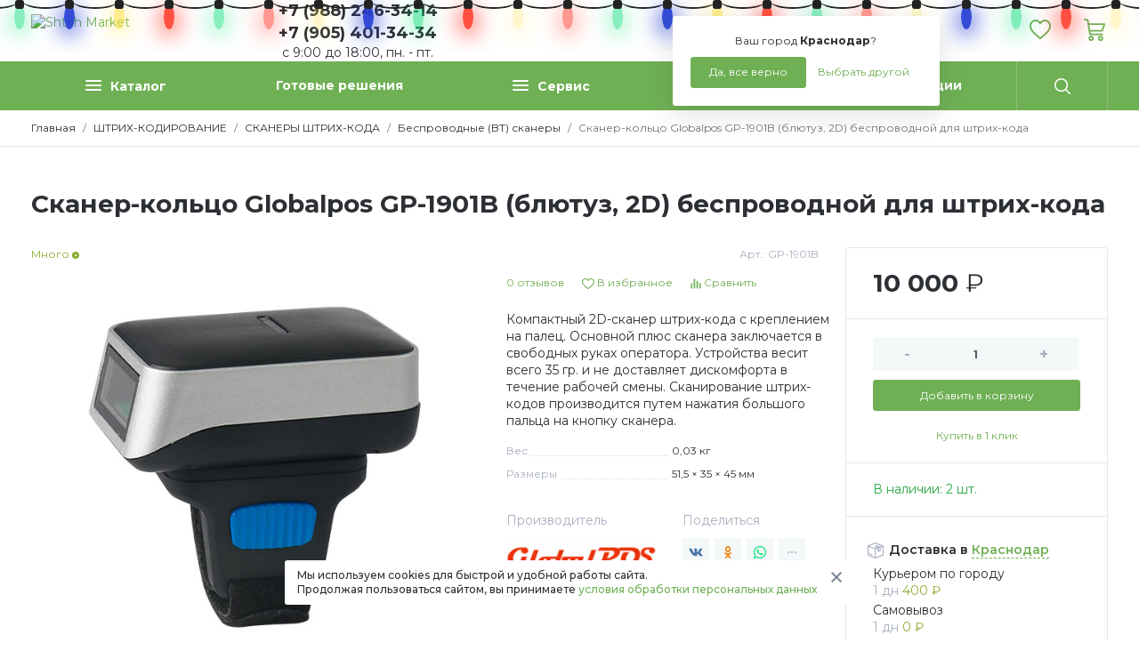

--- FILE ---
content_type: text/html; charset=UTF-8
request_url: https://shtrih-market.ru/auto_id/scanery/besprovodnye/besprovodnoj-2d-skaner-na-palec-globalpos-gp-1901b/
body_size: 29578
content:
<!DOCTYPE HTML>
<html xmlns="http://www.w3.org/1999/xhtml" prefix="og: http://ogp.me/ns#" lang="ru">
<head>
	<title>Беспроводной 2D сканер на палец Globalpos GP-1901B в Краснодаре с гарантией и доставкой по РФ в магазине Штрих-Маркет</title>
	<meta name="description" content="Компактный 2D-сканер штрих-кода с креплением на палец.  Устройства весит 35 гр и не доставляет дискомфорта в течение рабочей смены. Сканирование штрих-кодов производится путем нажатия на кнопку сканера.">
	<meta name="keywords" content="Globalpos GP-1901B,беспроводной сканер,сканер штрихкода,сканер на палец,сканер Globalpos,гарантия,доставка">
	<meta content="text/html; charset=UTF-8" http-equiv="Content-Type">
	<meta name="viewport" content="width=device-width, initial-scale=1">
	
	<meta name="yandex-verification" content="d7225987b7998ad0">

	<meta property="og:type" content="website"/>
	<meta property="og:title" content="Беспроводной 2D сканер на палец Globalpos GP-1901B в Краснодаре с гарантией и доставкой по РФ в магазине Штрих-Маркет">
	<meta property="og:description" content="Компактный 2D-сканер штрих-кода с креплением на палец.  Устройства весит 35 гр и не доставляет дискомфорта в течение рабочей смены. Сканирование штрих-кодов производится путем нажатия на кнопку сканера.">
	<meta property="og:url" content="https://shtrih-market.ru/auto_id/scanery/besprovodnye/besprovodnoj-2d-skaner-na-palec-globalpos-gp-1901b/">
	<meta property="og:image" content="//cdn.shtrih-market.ru/upload/shop_3/2/item_2371/item_2371.jpg">
	<meta property="og:ttl" content="604800"/>
	<meta property="og:site_name" content="Shtrih Market">
	<meta name="yandex-tableau-widget" content="logo=https://shtrih-market.ru/templates/shtrih/i/logo.svg, color=#fff">

	<link rel="preconnect" href="https://fonts.googleapis.com">
	<link rel="preconnect" href="https://fonts.gstatic.com" crossorigin>
	<link rel="stylesheet" href="https://fonts.googleapis.com/css?family=Montserrat:ital,wght@0,100;0,200;0,300;0,400;0,500;0,600;0,700;0,800;0,900;1,100;1,200;1,300;1,400;1,500;1,600;1,700;1,800;1,900&display=swap" media="print" onload="this.media='all'">

	<link rel="stylesheet" type="text/css" href="//css.shtrih-market.ru/hostcmsfiles/css/7812b642932bb691c101b0df41409935.css?1766992131">

	<link rel="shortcut icon" href="/favicon.svg" type="image/svg+xml">

    <!-- Yandex.Metrika counter -->
    <script defer type="text/javascript" >
    (function(m,e,t,r,i,k,a){m[i]=m[i]||function(){(m[i].a=m[i].a||[]).push(arguments)};
    m[i].l=1*new Date();k=e.createElement(t),a=e.getElementsByTagName(t)[0],k.async=1,k.src=r,a.parentNode.insertBefore(k,a)})
    (window, document, "script", "https://mc.yandex.ru/metrika/tag.js", "ym");

    ym(23250190, "init", {
        clickmap:true,
        trackLinks:true,
        accurateTrackBounce:true
    });
    </script>
    <div><noscript><img src="https://mc.yandex.ru/watch/23250190" style="position:absolute; left:-9999px;" alt=""></noscript></div>
    <!-- /Yandex.Metrika counter -->
    

	<script defer type="text/javascript">
		var ymetrika = '381512302';
		var gacode = '';
		var apikeymap = '3e5031d1-9861-4d14-a927-95458ba6aa6b';
		var jivocode = 'ERqB3OjWH9';

		if(navigator.userAgent.indexOf("Chrome-Lighthouse") < 0)
		{
			if(gacode.length)
			{
				var Gobj = document.createElement("script");
				Gobj.src = 'https://www.googletagmanager.com/gtag/js?id=' + gacode;
				Gobj.async = true;
				document.getElementsByTagName('head')[0].appendChild(Gobj);
				
				window.dataLayer = window.dataLayer || [];
				function gtag(){dataLayer.push(arguments);}
				gtag('js', new Date());
				gtag('config', gacode);
			}
		}
	</script>
	<!-- Google tag (gtag.js) -->
<script defer src="https://www.googletagmanager.com/gtag/js?id=G-CL798ER1LV"></script>
<script>
  window.dataLayer = window.dataLayer || [];
  function gtag(){dataLayer.push(arguments);}
  gtag('js', new Date());

  gtag('config', 'G-CL798ER1LV');
</script>
</head>
<body>
			<header>
	        <div class="lights">
    	    <ul class="lightrope">
  <li></li>
  <li></li>
  <li></li>
  <li></li>
  <li></li>
  <li></li>
  <li></li>
  <li></li>
  <li></li>
  <li></li>
  <li></li>
  <li></li>
  <li></li>
  <li></li>
  <li></li>
  <li></li>
  <li></li>
  <li></li>
  <li></li>
  <li></li>
  <li></li>
  <li></li>
  <li></li>
  <li></li>
  <li></li>
  <li></li>
  <li></li>
  <li></li>
  <li></li>
  <li></li>
  <li></li>
  <li></li>
  <li></li>
  <li></li>
  <li></li>
  <li></li>
  <li></li>
  <li></li>
  <li></li>
  <li></li>
  <li></li>
  <li></li>
</ul>
</div>
	    <div class="mobile_wrapper"></div>
		<div class="container">
			<div class="row justify-content-between">
				<div class="col-auto toggle_menu">
					<svg class="toogle_open" xmlns="http://www.w3.org/2000/svg" width="19" height="15" viewBox="0 0 19 15" fill="currentColor"><g transform="translate(-15 -17)"><rect width="19" height="2" rx="1" transform="translate(15 17)"/><rect width="19" height="2" rx="1" transform="translate(15 24)"/><rect width="15" height="2" rx="1" transform="translate(15 30)"/></g></svg>
					<svg class="toogle_close" xmlns="http://www.w3.org/2000/svg" height="24" viewBox="0 0 24 24" fill="currentColor"><path d="M13.414 12l5.293 5.293a1 1 0 01-1.414 1.414L12 13.414l-5.293 5.293a1 1 0 11-1.414-1.414L10.586 12 5.293 6.707a1 1 0 011.414-1.414L12 10.586l5.293-5.293a1 1 0 011.414 1.414L13.414 12z"/></svg>
				</div>
				<div class="col-5 col-md-auto logo_block">
					<a href="/"><img src="/templates/shtrih/i/logo.svg" alt="Shtrih Market" /></a>
				</div>
				<div class="col-auto phone_block">
					<div data-toggle="popover" data-trigger="hover" data-placement="bottom" data-html="true">
						<!--<div class="is_online"></div>--><div margin-top="10px">+7 (988) 246-34-14<br>+7 (905) 401-34-34</div><!--<a href="tel:+79882463414,+79054013434" onclick="ym(ymetrika,'reachGoal','PHONE_MARKET'); return true;">+7 (988) 246-34-14, +7 (905) 401-34-34-->
					<div class="inf_under_number"><!--&nbsp;&nbsp;&nbsp;&nbsp;-->с 9:00 до 18:00, пн. - пт.</div></a>
					</div>
					<div class="popover_content d-none">Звоните с 09:00 до 18:00, в рабочие дни с пн. по пт., вых - сб., вс.</div>
				</div>
								<div class="col-auto callme_block">
					<!--<button class="btn btn-light" data-modal='{"data":{"form":9,"xsl":403}}' data-toggle="popoverna" data-trigger="hover" data-placement="bottom" data-html="true">Обратный звонок</button>-->
					<div class="popover_content d-none">Звоните с 09:00 до 18:00, в рабочие дни с пн. по пт., вых - сб., вс.</div>
				</div>
								<div class="col-auto choose_city">
					<div class="mr_head arrow_down">
						<span class="mr_title">Ваш город:</span>
						<a href="javascript:;" onclick="$.getMRModal()" class="mr_current-city">Краснодар</a>
						<div class="mr_tooltips">
							<div class="mr_tooltips-content">
								<div class="mr_tooltips-title">
									Ваш город <span class="mr_current-city">Краснодар</span>?
								</div>
								<div class="mr_tooltips-action">
									<a href="javascript:;" class="btn btn-theme" onclick="$.mrTooltipsClose();">Да, все верно</a>
									<a href="javascript:;" onclick="$.getMRModal();" class="btn btn-link">Выбрать другой</a>
								</div>
							</div>
						</div>
					</div>
				</div>
				<div class="col-5 col-md-auto head_action-btn">
					<div class="row">
						<div class="col-auto search_wrap">
							<button class="btn btn-link toggle_search">
								<svg xmlns="http://www.w3.org/2000/svg" width="22" height="22" viewBox="0 0 22 22" fill="currentColor"><path d="M21.731 20.438l-5.289-5.289a9.264 9.264 0 10-1.3 1.3l5.289 5.284a.917.917 0 101.3-1.293zM9.271 16.7A7.428 7.428 0 1116.7 9.271 7.436 7.436 0 019.271 16.7z"></path></svg>
							</button>
						</div>
												<div class="col-auto favorite_wrap" data-favorite="">
							<a href="/favorite/" class="btn btn-link">
								<svg xmlns="http://www.w3.org/2000/svg" width="24.67" height="22" viewBox="0 0 30 26.754" fill="currentColor"><path d="M27.59 2.655A8.2 8.2 0 0021.49 0a7.683 7.683 0 00-4.8 1.656 9.62 9.62 0 00-1.694 1.7 9.622 9.622 0 00-1.693-1.7A7.683 7.683 0 008.503 0a8.2 8.2 0 00-6.1 2.655A9.483 9.483 0 000 9.131a11.222 11.222 0 002.985 7.352 62.371 62.371 0 007.338 6.891l.007.006c1.006.858 2.147 1.83 3.343 2.875a2.015 2.015 0 002.653 0c1.21-1.058 2.4-2.069 3.35-2.881a62.38 62.38 0 007.339-6.892A11.221 11.221 0 0030 9.131a9.483 9.483 0 00-2.41-6.476zM8.508 2.298A5.435 5.435 0 0111.9 3.474a8.068 8.068 0 011.918 2.222 1.375 1.375 0 002.363 0A8.075 8.075 0 0118.1 3.474a5.435 5.435 0 013.393-1.176A5.923 5.923 0 0125.9 4.212a7.2 7.2 0 011.8 4.918 8.95 8.95 0 01-2.456 5.886 61.016 61.016 0 01-7.053 6.6l-.008.007c-.906.772-2.022 1.723-3.187 2.735-1.133-.988-2.216-1.911-3.179-2.732a61.055 61.055 0 01-7.06-6.608A8.95 8.95 0 012.3 9.131a7.2 7.2 0 011.8-4.918 5.924 5.924 0 014.408-1.915z"/></svg>
								<div class="head_action-count"></div>
							</a>
						</div>
						<div class="col-auto cart_wrap top_anim-hover" data-littlecart="">
							<button class="btn btn-link">
								<svg xmlns="http://www.w3.org/2000/svg" width="23.6" height="25" viewBox="0 0 28.322 30" fill="currentColor"><path d="M9.722 23.147a3.427 3.427 0 103.427 3.427 3.43 3.43 0 00-3.427-3.427zm0 4.756a1.329 1.329 0 111.329-1.329 1.33 1.33 0 01-1.329 1.329zM22.171 23.147a3.427 3.427 0 103.427 3.427 3.43 3.43 0 00-3.427-3.427zm0 4.755a1.328 1.328 0 111.329-1.329 1.33 1.33 0 01-1.329 1.329zM8.218 22.1h16.329a1.05 1.05 0 100-2.1H9.11l-3-18.421a1.049 1.049 0 00-.856-.865l-4.021-.7a1.05 1.05 0 10-.36 2.067l3.286.571 3.024 18.566a1.049 1.049 0 001.035.882z"/><path d="M28.121 6.795a1.048 1.048 0 00-.848-.431H5.945v2.1h19.89l-2.158 6.713H7.449v2.1h16.993a1.05 1.05 0 001-.728l2.832-8.811a1.049 1.049 0 00-.153-.943z"/></svg>
							</button>
						</div>
					</div>
				</div>
			</div>
		</div>
	</header>
	<div id="topMenu" class="top_menu">
		<div class="container">
			

<ul class="nav nav-pills nav-fill top_menu-nav">
  <li class="nav-item logo_block">
    <a href="/">
      <img src="/templates/shtrih/i/logo.svg" alt="Shtrih Market" />
    </a>
  </li>
  <li class="nav-item nav-item_catalog">
    <a class="nav-link" href="javascript:;" title="Каталог"><div class="catalog_dropdown"><div class="catalog_dropdown-line"></div><div class="catalog_dropdown-line"></div><div class="catalog_dropdown-line"></div></div>Каталог</a>
    <div class="nav-item_catalog-dropdown">
      <div class="container">
        <div class="row">
          <div class="col-sm-3 nav_category-wrap scroll_block">
            <nav class="nav flex-column nav_category">
              <a class="nav-link active" href="/vesi/" data-categoryid="129">ВЕСЫ</a>
              <a class="nav-link" href="/auto_id/" data-categoryid="139">ШТРИХ-КОДИРОВАНИЕ</a>
              <a class="nav-link" href="/printer-aplikator/" data-categoryid="217">ПРОМЫШЛЕННАЯ МАРКИРОВКА</a>
              <a class="nav-link" href="/sklad/" data-categoryid="213">РЕШЕНИЯ ДЛЯ СКЛАДА</a>
              <a class="nav-link" href="/iot/" data-categoryid="55">IoT - ОБОРУДОВАНИЕ</a>
              <a class="nav-link" href="/setevoe-oborudovanie/" data-categoryid="247">СЕТЕВОЕ ОБОРУДОВАНИЕ</a>
              <a class="nav-link" href="/on-lajn-kassy/" data-categoryid="158">КАССОВОЕ ОБОРУДОВАНИЕ</a>
              <a class="nav-link" href="/pos-oborudovanie/" data-categoryid="33">POS ОБОРУДОВАНИЕ</a>
              <a class="nav-link" href="/software/" data-categoryid="87">ПРОГРАММНОЕ ОБЕСПЕЧЕНИЕ</a>
              <a class="nav-link" href="/bankovskoe-oborudovanie/" data-categoryid="3">БАНКОВСКОЕ ОБОРУДОВАНИЕ</a>
              <a class="nav-link" href="/rashodnye-materialy/" data-categoryid="134">РАСХОДНЫЕ МАТЕРИАЛЫ</a>
              <a class="nav-link" href="/baktericidnoe-oborudovanie-i-ustanovki/" data-categoryid="171">БАКТЕРИЦИДНОЕ ОБОРУДОВАНИЕ и УСТАНОВКИ</a>
              <a class="nav-link" href="/prisvoenie-shtrih-koda-na-produkciyu/" data-categoryid="54">РЕГИСТРАЦИЯ ШТРИХ-КОДА</a>
              <a class="nav-link" href="/services/" data-categoryid="84">УСЛУГИ</a>
            </nav>
          </div>
          <div class="col-sm-9 nav_menu-wrappper scroll_block">
            <div class="nav_menu-wrap">
              <div class="nav_menu-root nav_menu-active nav_menu-view1" data-parentid="129">
                <nav class="nav flex-column nav_menu"><a class="nav-link nav-link_title" href="/vesi/vesy-torgovye/"><div class="nav-link_img"><img class="img-lazy" src="/templates/shtrih/i/bg.svg" data-src="//cdn.shtrih-market.ru/upload/shop_3/1/group_131/small_group_131.webp" width="55" alt="ТОРГОВЫЕ (ФАСОВОЧНЫЕ)" /></div><span>ТОРГОВЫЕ (ФАСОВОЧНЫЕ)</span></a>
			</nav>
			<nav class="nav flex-column nav_menu">
		<a class="nav-link nav-link_title" href="/vesi/skladskie-vesy/"><div class="nav-link_img"><img class="img-lazy" src="/templates/shtrih/i/bg.svg" data-src="//cdn.shtrih-market.ru/upload/shop_3/1/group_133/small_group_133.webp" width="55" alt="СКЛАДСКИЕ" /></div><span>СКЛАДСКИЕ</span></a>
			</nav>
			<nav class="nav flex-column nav_menu">
		<a class="nav-link nav-link_title" href="/vesi/vesy-vysokotochnye/"><div class="nav-link_img"><img class="img-lazy" src="/templates/shtrih/i/bg.svg" data-src="//cdn.shtrih-market.ru/upload/shop_3/1/group_132/small_group_132.webp" width="55" alt="ЛАБОРАТОРНЫЕ (ВЫСОКОТОЧНЫЕ)" /></div><span>ЛАБОРАТОРНЫЕ (ВЫСОКОТОЧНЫЕ)</span></a>
			</nav>
			<nav class="nav flex-column nav_menu">
		<a class="nav-link nav-link_title" href="/vesi/vesy_vstraivaemye/"><div class="nav-link_img"><img class="img-lazy" src="/templates/shtrih/i/bg.svg" data-src="//cdn.shtrih-market.ru/upload/shop_3/1/group_130/small_group_130.webp" width="55" alt="ВЕСЫ С ПЕЧАТЬЮ ЭТИКЕТОК" /></div><span>ВЕСЫ С ПЕЧАТЬЮ ЭТИКЕТОК</span></a></nav>
              </div>
              <div class="nav_menu-root nav_menu-view1" data-parentid="139">
                <nav class="nav flex-column nav_menu"><a class="nav-link nav-link_title" href="/auto_id/scanery/"><div class="nav-link_img"><img class="img-lazy" src="/templates/shtrih/i/bg.svg" data-src="//cdn.shtrih-market.ru/upload/shop_3/7/group_74/small_group_74.webp" width="55" alt="СКАНЕРЫ ШТРИХ-КОДА" /></div><span>СКАНЕРЫ ШТРИХ-КОДА</span></a><a class="nav-link" href="/auto_id/scanery/skanery-1d-odnomernyh-shtrih-kodov/">Сканер штрих-кода 1D  <span class="group_count"> 10</span></a><a class="nav-link" href="/auto_id/scanery/2d/">Сканер штрих кода 2D <span class="group_count"> 36</span></a><a class="nav-link" href="/auto_id/scanery/besprovodnye/">Беспроводные (BT) сканеры<span class="group_count"> 32</span></a><a class="nav-link" href="/auto_id/scanery/statsionarnye/">Стационарные сканеры<span class="group_count"> 29</span></a><a class="nav-link" href="/auto_id/scanery/industrial/">Промышленные сканеры<span class="group_count"> 7</span></a><a class="nav-link" href="/auto_id/scanery/oem/">Конвейерные сканеры<span class="group_count"> 2</span></a><a class="nav-link" href="/auto_id/scanery/ax-barcode-scanners/">Комплектующие (аксессуары)<span class="group_count"> 8</span></a>
			</nav>
			<nav class="nav flex-column nav_menu">
		<a class="nav-link nav-link_title" href="/auto_id/printers/"><div class="nav-link_img"><img class="img-lazy" src="/templates/shtrih/i/bg.svg" data-src="//cdn.shtrih-market.ru/upload/shop_3/4/group_48/small_group_48.webp" width="55" alt="ПРИНТЕРЫ ЭТИКЕТОК" /></div><span>ПРИНТЕРЫ ЭТИКЕТОК</span></a><a class="nav-link" href="/auto_id/printers/bs-mart/">BSMART<span class="group_count"> 5</span></a><a class="nav-link" href="/auto_id/printers/citizen/">CITIZEN<span class="group_count"> 8</span></a><a class="nav-link" href="/auto_id/printers/gg/">GG (NINESTAR)<span class="group_count"> 5</span></a><a class="nav-link" href="/auto_id/printers/godex/">GODEX<span class="group_count"> 43</span></a><a class="nav-link" href="/auto_id/printers/gprinter/">GP<span class="group_count"> 12</span></a><a class="nav-link" href="/auto_id/printers/honeywell/">HONEYWELL<span class="group_count"> 10</span></a><a class="nav-link" href="/auto_id/printers/mertech-mercury/">MERTECH<span class="group_count"> 16</span></a><a class="nav-link" href="/auto_id/printers/paytor/">PayTOR<span class="group_count"> 15</span></a><a class="nav-link" href="/auto_id/printers/poscenter-printers/">POSCENTER<span class="group_count"> 7</span></a><a class="nav-link" href="/auto_id/printers/sato-printers/">SATO<span class="group_count"> 4</span></a><a class="nav-link" href="/auto_id/printers/sewoo-printers/">SEWOO<span class="group_count"> 7</span></a><a class="nav-link" href="/auto_id/printers/toshiba/">TOSHIBA<span class="group_count"> 30</span></a><a class="nav-link" href="/auto_id/printers/tsc/">TSC<span class="group_count"> 43</span></a><a class="nav-link" href="/auto_id/printers/ursa/">URSA<span class="group_count"> 3</span></a><a class="nav-link" href="/auto_id/printers/zebra_printers/">ZEBRA<span class="group_count"> 5</span></a><a class="nav-link" href="/auto_id/printers/atol-printers/">АТОЛ<span class="group_count"> 5</span></a><a class="nav-link" href="/auto_id/printers/komplektuyuschie-k-printeram/">КОМПЛЕКТУЮЩИЕ и АКСЕССУАРЫ<span class="group_count"> 36</span></a>
			</nav>
			<nav class="nav flex-column nav_menu">
		<a class="nav-link nav-link_title" href="/auto_id/primera-printers/"><div class="nav-link_img"><img class="img-lazy" src="/templates/shtrih/i/bg.svg" data-src="//cdn.shtrih-market.ru/upload/shop_3/5/group_52/small_group_52.jpg" width="55" alt="ЦВЕТНЫЕ ПРИНТЕРЫ ЭТИКЕТОК" /></div><span>ЦВЕТНЫЕ ПРИНТЕРЫ ЭТИКЕТОК</span></a>
			</nav>
			<nav class="nav flex-column nav_menu">
		<a class="nav-link nav-link_title" href="/auto_id/tsd/"><div class="nav-link_img"><img class="img-lazy" src="/templates/shtrih/i/bg.svg" data-src="//cdn.shtrih-market.ru/upload/shop_3/1/group_112/small_group_112.webp" width="55" alt="ТЕРМИНАЛЫ СБОРА ДАННЫХ (ТСД)" /></div><span>ТЕРМИНАЛЫ СБОРА ДАННЫХ (ТСД)</span></a><a class="nav-link" href="/auto_id/tsd/point-mobile/">POINT-MOBILE<span class="group_count"> 2</span></a><a class="nav-link" href="/auto_id/tsd/cipherlab/">CIPHERLAB<span class="group_count"> 80</span></a><a class="nav-link" href="/auto_id/tsd/globalpos/">GLOBALPOS <span class="group_count"> 6</span></a><a class="nav-link" href="/auto_id/tsd/mindeo-tsd/">MINDEO<span class="group_count"> 3</span></a><a class="nav-link" href="/auto_id/tsd/idata/">iDATA<span class="group_count"> 2</span></a><a class="nav-link" href="/auto_id/tsd/mertech-mercury/">MERTECH<span class="group_count"> 9</span></a><a class="nav-link" href="/auto_id/tsd/unitech/">UNITECH<span class="group_count"> 6</span></a><a class="nav-link" href="/auto_id/tsd/urovo/">UROVO<span class="group_count"> 1</span></a>
			</nav>
			<nav class="nav flex-column nav_menu">
		<a class="nav-link nav-link_title" href="/auto_id/daters/"><div class="nav-link_img"><img class="img-lazy" src="/templates/shtrih/i/bg.svg" data-src="//cdn.shtrih-market.ru/upload/shop_3/1/group_140/small_group_140.webp" width="55" alt="ДАТЕРЫ, ПРИНТЕРЫ-МАРКИРАТОРЫ" /></div><span>ДАТЕРЫ, ПРИНТЕРЫ-МАРКИРАТОРЫ</span></a>
			</nav>
			<nav class="nav flex-column nav_menu">
		<a class="nav-link nav-link_title" href="/auto_id/dispensers-separators/"><div class="nav-link_img"><img class="img-lazy" src="/templates/shtrih/i/bg.svg" data-src="//cdn.shtrih-market.ru/upload/shop_3/1/group_15/small_group_15.webp" width="55" alt="ОТДЕЛИТЕЛИ (ДИСПЕНСЕРЫ) ЭТИКЕТОК" /></div><span>ОТДЕЛИТЕЛИ (ДИСПЕНСЕРЫ) ЭТИКЕТОК</span></a>
			</nav>
			<nav class="nav flex-column nav_menu">
		<a class="nav-link nav-link_title" href="/auto_id/applicatory/"><div class="nav-link_img"><img class="img-lazy" src="/templates/shtrih/i/bg.svg" data-src="//cdn.shtrih-market.ru/upload/shop_3/1/group_1/small_group_1.webp" width="55" alt="Аппликаторы ручные" /></div><span>Аппликаторы ручные</span></a>
			</nav>
			<nav class="nav flex-column nav_menu">
		<a class="nav-link nav-link_title" href="/auto_id/smoothice-labels/"><div class="nav-link_img"><img class="img-lazy" src="/templates/shtrih/i/bg.svg" data-src="//cdn.shtrih-market.ru/upload/shop_3/8/group_86/small_group_86.webp" width="55" alt="СМОТЧИКИ/РАЗМОТЧИКИ" /></div><span>СМОТЧИКИ/РАЗМОТЧИКИ</span></a>
			</nav>
			<nav class="nav flex-column nav_menu">
		<a class="nav-link nav-link_title" href="/auto_id/printery-plastikovyh-kart/"><div class="nav-link_img"><img class="img-lazy" src="/templates/shtrih/i/bg.svg" data-src="//cdn.shtrih-market.ru/upload/shop_3/4/group_4/small_group_4.jpg" width="55" alt="ПРИНТЕРЫ ПЛАСТИКОВЫХ КАРТ" /></div><span>ПРИНТЕРЫ ПЛАСТИКОВЫХ КАРТ</span></a>
			</nav>
			<nav class="nav flex-column nav_menu">
		<a class="nav-link nav-link_title" href="/auto_id/print-heads/"><div class="nav-link_img"><img class="img-lazy" src="/templates/shtrih/i/bg.svg" data-src="//cdn.shtrih-market.ru/upload/shop_3/4/group_47/small_group_47.png" width="55" alt="ПЕЧАТАЮЩИЕ ГОЛОВКИ (PHD)" /></div><span>ПЕЧАТАЮЩИЕ ГОЛОВКИ (PHD)</span></a></nav>
              </div>
              <div class="nav_menu-root nav_menu-view1" data-parentid="217">
                <nav class="nav flex-column nav_menu"><a class="nav-link nav-link_title" href="/printer-aplikator/applikatory-avtomaticheskie/"><div class="nav-link_img"><img class="img-lazy" src="/templates/shtrih/i/bg.svg" data-src="//cdn.shtrih-market.ru/upload/shop_3/2/group_218/small_group_218.jpeg" width="55" alt="АППЛИКАТОРЫ" /></div><span>АППЛИКАТОРЫ</span></a>
			</nav>
			<nav class="nav flex-column nav_menu">
		<a class="nav-link nav-link_title" href="/printer-aplikator/printery-indusrial/"><div class="nav-link_img"><img class="img-lazy" src="/templates/shtrih/i/bg.svg" data-src="//cdn.shtrih-market.ru/upload/shop_3/2/group_239/small_group_239.png" width="55" alt="ПРИНТЕРЫ ИНДУСТРИАЛЬНЫЕ" /></div><span>ПРИНТЕРЫ ИНДУСТРИАЛЬНЫЕ</span></a>
			</nav>
			<nav class="nav flex-column nav_menu">
		<a class="nav-link nav-link_title" href="/printer-aplikator/printery-applikatory-etiketok/"><div class="nav-link_img"><img class="img-lazy" src="/templates/shtrih/i/bg.svg" data-src="//cdn.shtrih-market.ru/upload/shop_3/2/group_219/small_group_219.jpeg" width="55" alt="ПРИНТЕРЫ АППЛИКАТОРЫ" /></div><span>ПРИНТЕРЫ АППЛИКАТОРЫ</span></a>
			</nav>
			<nav class="nav flex-column nav_menu">
		<a class="nav-link nav-link_title" href="/printer-aplikator/223/"><div class="nav-link_img"><img class="img-lazy" src="/templates/shtrih/i/bg.svg" data-src="//cdn.shtrih-market.ru/upload/shop_3/2/group_223/small_group_223.webp" width="55" alt="КОНВЕЙЕРЫ" /></div><span>КОНВЕЙЕРЫ</span></a>
			</nav>
			<nav class="nav flex-column nav_menu">
		<a class="nav-link nav-link_title" href="/printer-aplikator/etiketirovochnye-mashiny/"><div class="nav-link_img"><img class="img-lazy" src="/templates/shtrih/i/bg.svg" data-src="//cdn.shtrih-market.ru/upload/shop_3/2/group_226/small_group_226.jpeg" width="55" alt="ЭТИКЕТИРОВОЧНЫЕ МАШИНЫ" /></div><span>ЭТИКЕТИРОВОЧНЫЕ МАШИНЫ</span></a>
			</nav>
			<nav class="nav flex-column nav_menu">
		<a class="nav-link nav-link_title" href="/printer-aplikator/datchiki-etiketok/"><div class="nav-link_img"><img class="img-lazy" src="/templates/shtrih/i/bg.svg" data-src="//cdn.shtrih-market.ru/upload/shop_3/2/group_220/small_group_220.jpg" width="55" alt="ДАТЧИКИ ЭТИКЕТОК" /></div><span>ДАТЧИКИ ЭТИКЕТОК</span></a>
			</nav>
			<nav class="nav flex-column nav_menu">
		<a class="nav-link nav-link_title" href="/printer-aplikator/tehnicheskoe-zrenie/"><div class="nav-link_img"><img class="img-lazy" src="/templates/shtrih/i/bg.svg" data-src="//cdn.shtrih-market.ru/upload/shop_3/2/group_222/small_group_222.png" width="55" alt="МАШИННОЕ (ТЕХНИЧЕСКОЕ) ЗРЕНИЕ" /></div><span>МАШИННОЕ (ТЕХНИЧЕСКОЕ) ЗРЕНИЕ</span></a>
			</nav>
			<nav class="nav flex-column nav_menu">
		<a class="nav-link nav-link_title" href="/printer-aplikator/225/"><div class="nav-link_img"><img class="img-lazy" src="/templates/shtrih/i/bg.svg" data-src="//cdn.shtrih-market.ru/upload/shop_3/2/group_225/small_group_225.webp" width="55" alt="ОТБРАКОВОЧНЫЕ УСТРОЙСТВА" /></div><span>ОТБРАКОВОЧНЫЕ УСТРОЙСТВА</span></a>
			</nav>
			<nav class="nav flex-column nav_menu">
		<a class="nav-link nav-link_title" href="/printer-aplikator/dopolnitelnoe-oborudovanie/"><div class="nav-link_img"><img class="img-lazy" src="/templates/shtrih/i/bg.svg" data-src="//cdn.shtrih-market.ru/upload/shop_3/2/group_221/small_group_221.jpg" width="55" alt="ДОПОЛНИТЕЛЬНОЕ ОБОРУДОВАНИЕ" /></div><span>ДОПОЛНИТЕЛЬНОЕ ОБОРУДОВАНИЕ</span></a>
			</nav>
			<nav class="nav flex-column nav_menu">
		<a class="nav-link nav-link_title" href="/printer-aplikator/sts-electronics/"><div class="nav-link_img"><img class="img-lazy" src="/templates/shtrih/i/bg.svg" data-src="//cdn.shtrih-market.ru/upload/shop_3/1/group_138/small_group_138.png" width="55" alt="STS ELECTRONICS" /></div><span>STS ELECTRONICS</span></a></nav>
              </div>
              <div class="nav_menu-root nav_menu-view1" data-parentid="213">
                <nav class="nav flex-column nav_menu"><a class="nav-link nav-link_title" href="/sklad/sistema-izmereniya-gabaritov-i-vesa/"><div class="nav-link_img"><img class="img-lazy" src="/templates/shtrih/i/bg.svg" data-src="//cdn.shtrih-market.ru/upload/shop_3/8/group_85/small_group_85.jpg" width="55" alt="ИНФОСКАН: ИЗМЕРЕНИЕ ВЕСА и ГАБАРИТОВ" /></div><span>ИНФОСКАН: ИЗМЕРЕНИЕ ВЕСА и ГАБАРИТОВ</span></a>
			</nav>
			<nav class="nav flex-column nav_menu">
		<a class="nav-link nav-link_title" href="/sklad/inloker/"><div class="nav-link_img"><img class="img-lazy" src="/templates/shtrih/i/bg.svg" data-src="//cdn.shtrih-market.ru/upload/shop_3/9/group_94/small_group_94.png" width="55" alt="ИНКЛОКЕР" /></div><span>ИНКЛОКЕР</span></a></nav>
              </div>
              <div class="nav_menu-root nav_menu-view1" data-parentid="55">
                <nav class="nav flex-column nav_menu"><a class="nav-link nav-link_title" href="/iot/tibbo/"><div class="nav-link_img"><img class="img-lazy" src="/templates/shtrih/i/bg.svg" data-src="//cdn.shtrih-market.ru/upload/shop_3/2/group_253/small_group_253.png" width="55" alt="TIBBO" /></div><span>TIBBO</span></a><a class="nav-link" href="/iot/tibbo/datchiki/">ДАТЧИКИ<span class="group_count"> 4</span></a><a class="nav-link" href="/iot/tibbo/project_systems_tibbo/">ПРОЕКТНАЯ СИСТЕМА TIBBO<span class="group_count"> 1</span></a><a class="nav-link" href="/iot/tibbo/ethernet-rs232/">ПОСЛЕДОВАТЕЛЬНЫЕ КОНТРОЛЛЕРЫ<span class="group_count"> 10</span></a><a class="nav-link" href="/iot/tibbo/nabornye-controllery/">Наборные контроллеры<span class="group_count"> 1</span></a>
			</nav>
			<nav class="nav flex-column nav_menu">
		<a class="nav-link nav-link_title" href="/iot/ip_telefoniya/"><div class="nav-link_img"><img class="img-lazy" src="/templates/shtrih/i/bg.svg" data-src="//cdn.shtrih-market.ru/upload/shop_3/1/group_145/small_group_145.png" width="55" alt="IP ТЕЛЕФОНЫ" /></div><span>IP ТЕЛЕФОНЫ</span></a>
			</nav>
			<nav class="nav flex-column nav_menu">
		<a class="nav-link nav-link_title" href="/iot/m2m_iot/"><div class="nav-link_img"><img class="img-lazy" src="/templates/shtrih/i/bg.svg" data-src="//cdn.shtrih-market.ru/upload/shop_3/1/group_146/small_group_146.webp" width="55" alt="ПРОМЫШЛЕННЫЕ GSM/GPRS МОДЕМЫ и АКСЕССУАРЫ" /></div><span>ПРОМЫШЛЕННЫЕ GSM/GPRS МОДЕМЫ и АКСЕССУАРЫ</span></a>
			</nav>
			<nav class="nav flex-column nav_menu">
		<a class="nav-link nav-link_title" href="/iot/uhf_rider/"><div class="nav-link_img"><img class="img-lazy" src="/templates/shtrih/i/bg.svg" data-src="//cdn.shtrih-market.ru/upload/shop_3/6/group_61/small_group_61.webp" width="55" alt="RFID UHF ридеры" /></div><span>RFID UHF ридеры</span></a>
			</nav>
			<nav class="nav flex-column nav_menu">
		<a class="nav-link nav-link_title" href="/iot/rfid-antenny-blijnego-polya/"><div class="nav-link_img"><img class="img-lazy" src="/templates/shtrih/i/bg.svg" data-src="//cdn.shtrih-market.ru/upload/shop_3/5/group_56/small_group_56.webp" width="55" alt="RFID антенны ближнего поля" /></div><span>RFID антенны ближнего поля</span></a>
			</nav>
			<nav class="nav flex-column nav_menu">
		<a class="nav-link nav-link_title" href="/iot/rfid-antenny-tonkie/"><div class="nav-link_img"><img class="img-lazy" src="/templates/shtrih/i/bg.svg" data-src="//cdn.shtrih-market.ru/upload/shop_3/5/group_59/small_group_59.webp" width="55" alt="RFID антенны дальнего поля" /></div><span>RFID антенны дальнего поля</span></a>
			</nav>
			<nav class="nav flex-column nav_menu">
		<a class="nav-link nav-link_title" href="/iot/ttf_uhf_rfid_tags/"><div class="nav-link_img"><img class="img-lazy" src="/templates/shtrih/i/bg.svg" data-src="//cdn.shtrih-market.ru/upload/shop_3/6/group_62/small_group_62.webp" width="55" alt="RFID метки жесткие" /></div><span>RFID метки жесткие</span></a>
			</nav>
			<nav class="nav flex-column nav_menu">
		<a class="nav-link nav-link_title" href="/iot/rfid_metki_na_bumajnoy_osnove/"><div class="nav-link_img"><img class="img-lazy" src="/templates/shtrih/i/bg.svg" data-src="//cdn.shtrih-market.ru/upload/shop_3/5/group_57/small_group_57.jpg" width="55" alt="RFID метки гибкие" /></div><span>RFID метки гибкие</span></a>
			</nav>
			<nav class="nav flex-column nav_menu">
		<a class="nav-link nav-link_title" href="/iot/istochniki-besperebojnogo-pitaniya/"><div class="nav-link_img"><img class="img-lazy" src="/templates/shtrih/i/bg.svg" data-src="//cdn.shtrih-market.ru/upload/shop_3/1/group_142/small_group_142.png" width="55" alt="Источники бесперебойного питания" /></div><span>Источники бесперебойного питания</span></a></nav>
              </div>
              <div class="nav_menu-root nav_menu-view1" data-parentid="247">
                <nav class="nav flex-column nav_menu"><a class="nav-link nav-link_title" href="/setevoe-oborudovanie/apex/">APEX</a>
			</nav>
			<nav class="nav flex-column nav_menu">
		<a class="nav-link nav-link_title" href="/setevoe-oborudovanie/servernoe-oborudovanie/"><div class="nav-link_img"><img class="img-lazy" src="/templates/shtrih/i/bg.svg" data-src="//cdn.shtrih-market.ru/upload/shop_3/1/group_100/small_group_100.jpg" width="55" alt="СЕРВЕРЫ" /></div><span>СЕРВЕРЫ</span></a></nav>
              </div>
              <div class="nav_menu-root nav_menu-view1" data-parentid="158">
                <nav class="nav flex-column nav_menu"><a class="nav-link nav-link_title" href="/on-lajn-kassy/oblachnaya-kassa/">ОБЛАЧНАЯ КАССА</a>
			</nav>
			<nav class="nav flex-column nav_menu">
		<a class="nav-link nav-link_title" href="/on-lajn-kassy/avtonomnye-onlajn-kassy/"><div class="nav-link_img"><img class="img-lazy" src="/templates/shtrih/i/bg.svg" data-src="//cdn.shtrih-market.ru/upload/shop_3/3/group_35/small_group_35.webp" width="55" alt="АВТОНОМНЫЕ КАССЫ" /></div><span>АВТОНОМНЫЕ КАССЫ</span></a>
			</nav>
			<nav class="nav flex-column nav_menu">
		<a class="nav-link nav-link_title" href="/on-lajn-kassy/fiskalnue-nakopiteli/">ФИСКАЛЬНЫЕ НАКОПИТЕЛИ</a>
			</nav>
			<nav class="nav flex-column nav_menu">
		<a class="nav-link nav-link_title" href="/on-lajn-kassy/fiskalnye-registratory/"><div class="nav-link_img"><img class="img-lazy" src="/templates/shtrih/i/bg.svg" data-src="//cdn.shtrih-market.ru/upload/shop_3/3/group_36/small_group_36.webp" width="55" alt="ФИСКАЛЬНЫЕ РЕГИСТРАТОРЫ (ФР)" /></div><span>ФИСКАЛЬНЫЕ РЕГИСТРАТОРЫ (ФР)</span></a>
			</nav>
			<nav class="nav flex-column nav_menu">
		<a class="nav-link nav-link_title" href="/on-lajn-kassy/smart-kassy/"><div class="nav-link_img"><img class="img-lazy" src="/templates/shtrih/i/bg.svg" data-src="//cdn.shtrih-market.ru/upload/shop_3/1/group_161/small_group_161.webp" width="55" alt="Смарт-кассы" /></div><span>Смарт-кассы</span></a>
			</nav>
			<nav class="nav flex-column nav_menu">
		<a class="nav-link nav-link_title" href="/on-lajn-kassy/operatory-fiskalnyh-dannyh/"><div class="nav-link_img"><img class="img-lazy" src="/templates/shtrih/i/bg.svg" data-src="//cdn.shtrih-market.ru/upload/shop_3/3/group_34/small_group_34.webp" width="55" alt="Аксессуары, комплектующие, контракты для кассы" /></div><span>Аксессуары, комплектующие, контракты для кассы</span></a></nav>
              </div>
              <div class="nav_menu-root nav_menu-view1" data-parentid="33">
                <nav class="nav flex-column nav_menu"><a class="nav-link nav-link_title" href="/pos-oborudovanie/pos-kompyutery-terminaly/"><div class="nav-link_img"><img class="img-lazy" src="/templates/shtrih/i/bg.svg" data-src="//cdn.shtrih-market.ru/upload/shop_3/1/group_136/small_group_136.png" width="55" alt="POS-компьютеры (терминалы)" /></div><span>POS-компьютеры (терминалы)</span></a>
			</nav>
			<nav class="nav flex-column nav_menu">
		<a class="nav-link nav-link_title" href="/pos-oborudovanie/chekovye-printery/"><div class="nav-link_img"><img class="img-lazy" src="/templates/shtrih/i/bg.svg" data-src="//cdn.shtrih-market.ru/upload/shop_3/9/group_9/small_group_9.webp" width="55" alt="Принтеры чеков и документов" /></div><span>Принтеры чеков и документов</span></a>
			</nav>
			<nav class="nav flex-column nav_menu">
		<a class="nav-link nav-link_title" href="/pos-oborudovanie/denejnye-yaschiki/"><div class="nav-link_img"><img class="img-lazy" src="/templates/shtrih/i/bg.svg" data-src="//cdn.shtrih-market.ru/upload/shop_3/4/group_42/small_group_42.webp" width="55" alt="Денежные (кассовые) ящики " /></div><span>Денежные (кассовые) ящики </span></a>
			</nav>
			<nav class="nav flex-column nav_menu">
		<a class="nav-link nav-link_title" href="/pos-oborudovanie/programmiruemye-klaviatury/"><div class="nav-link_img"><img class="img-lazy" src="/templates/shtrih/i/bg.svg" data-src="//cdn.shtrih-market.ru/upload/shop_3/4/group_46/small_group_46.webp" width="55" alt="POS клавиатуры" /></div><span>POS клавиатуры</span></a>
			</nav>
			<nav class="nav flex-column nav_menu">
		<a class="nav-link nav-link_title" href="/pos-oborudovanie/readers/"><div class="nav-link_img"><img class="img-lazy" src="/templates/shtrih/i/bg.svg" data-src="//cdn.shtrih-market.ru/upload/shop_3/4/group_41/small_group_41.webp" width="55" alt="СЧИТЫВАТЕЛИ (РИДЕРЫ) МАГНИТНЫХ КАРТ" /></div><span>СЧИТЫВАТЕЛИ (РИДЕРЫ) МАГНИТНЫХ КАРТ</span></a>
			</nav>
			<nav class="nav flex-column nav_menu">
		<a class="nav-link nav-link_title" href="/pos-oborudovanie/tablo_pokupateley/"><div class="nav-link_img"><img class="img-lazy" src="/templates/shtrih/i/bg.svg" data-src="//cdn.shtrih-market.ru/upload/shop_3/4/group_45/small_group_45.webp" width="55" alt="Дисплеи и табло покупателей" /></div><span>Дисплеи и табло покупателей</span></a>
			</nav>
			<nav class="nav flex-column nav_menu">
		<a class="nav-link nav-link_title" href="/pos-oborudovanie/preobrazovateli-interfejsa/"><div class="nav-link_img"><img class="img-lazy" src="/templates/shtrih/i/bg.svg" data-src="//cdn.shtrih-market.ru/upload/shop_3/1/group_172/small_group_172.webp" width="55" alt="Преобразователи интерфейса" /></div><span>Преобразователи интерфейса</span></a>
			</nav>
			<nav class="nav flex-column nav_menu">
		<a class="nav-link nav-link_title" href="/pos-oborudovanie/visitors-counter-store/"><div class="nav-link_img"><img class="img-lazy" src="/templates/shtrih/i/bg.svg" data-src="//cdn.shtrih-market.ru/upload/shop_3/1/group_135/small_group_135.webp" width="55" alt="СЧЁТЧИКИ ПОКУПАТЕЛЕЙ МАГАЗИНА" /></div><span>СЧЁТЧИКИ ПОКУПАТЕЛЕЙ МАГАЗИНА</span></a></nav>
              </div>
              <div class="nav_menu-root nav_menu-view1" data-parentid="87">
                <nav class="nav flex-column nav_menu"><a class="nav-link nav-link_title" href="/software/229/"><div class="nav-link_img"><img class="img-lazy" src="/templates/shtrih/i/bg.svg" data-src="//cdn.shtrih-market.ru/upload/shop_3/2/group_229/small_group_229.png" width="55" alt="DIGITAL ANGEL (Телекоммуникации)" /></div><span>DIGITAL ANGEL (Телекоммуникации)</span></a>
			</nav>
			<nav class="nav flex-column nav_menu">
		<a class="nav-link nav-link_title" href="/software/scancity/"><div class="nav-link_img"><img class="img-lazy" src="/templates/shtrih/i/bg.svg" data-src="//cdn.shtrih-market.ru/upload/shop_3/2/group_232/small_group_232.png" width="55" alt="СОФТ МЕРИТ" /></div><span>СОФТ МЕРИТ</span></a>
			</nav>
			<nav class="nav flex-column nav_menu">
		<a class="nav-link nav-link_title" href="/software/scloud/"><div class="nav-link_img"><img class="img-lazy" src="/templates/shtrih/i/bg.svg" data-src="//cdn.shtrih-market.ru/upload/shop_3/2/group_274/small_group_274.png" width="55" alt="SCLOUD" /></div><span>SCLOUD</span></a>
			</nav>
			<nav class="nav flex-column nav_menu">
		<a class="nav-link nav-link_title" href="/software/1c-software/"><div class="nav-link_img"><img class="img-lazy" src="/templates/shtrih/i/bg.svg" data-src="//cdn.shtrih-market.ru/upload/shop_3/8/group_88/small_group_88.webp" width="55" alt="ПРОГРАММЫ 1С" /></div><span>ПРОГРАММЫ 1С</span></a>
			</nav>
			<nav class="nav flex-column nav_menu">
		<a class="nav-link nav-link_title" href="/software/scanport/"><div class="nav-link_img"><img class="img-lazy" src="/templates/shtrih/i/bg.svg" data-src="//cdn.shtrih-market.ru/upload/shop_3/1/group_166/small_group_166.webp" width="55" alt="DATAMOBILE (SCANPORT)" /></div><span>DATAMOBILE (SCANPORT)</span></a><a class="nav-link" href="/software/scanport/data-mobile/">DataMobile<span class="group_count"> 16</span></a><a class="nav-link" href="/software/scanport/dm-dostavka-pro/">DM.Доставка Pro<span class="group_count"> 5</span></a><a class="nav-link" href="/software/scanport/datamobile-rfid/">DataMobile.RFID<span class="group_count"> 8</span></a><a class="nav-link" href="/software/scanport/DMTOIRmodulRFID/">DM.ТОИР<span class="group_count"> 8</span></a><a class="nav-link" href="/software/scanport/dm-invent/"> DM.Invent<span class="group_count"> 4</span></a><a class="nav-link" href="/software/scanport/datamobile-markirovka/">DataMobile.Маркировка<span class="group_count"> 4</span></a><a class="nav-link" href="/software/scanport/dm-pricechecker/">DM.Прайсчекер<span class="group_count"> 3</span></a><a class="nav-link" href="/software/scanport/dm-usligi/">DataMobile.Услуги<span class="group_count"> 4</span></a>
			</nav>
			<nav class="nav flex-column nav_menu">
		<a class="nav-link nav-link_title" href="/software/goods/"><div class="nav-link_img"><img class="img-lazy" src="/templates/shtrih/i/bg.svg" data-src="//cdn.shtrih-market.ru/upload/shop_3/9/group_99/small_group_99.png" width="55" alt="БИЗНЕС-РЕШЕНИЯ" /></div><span>БИЗНЕС-РЕШЕНИЯ</span></a>
			</nav>
			<nav class="nav flex-column nav_menu">
		<a class="nav-link nav-link_title" href="/software/shtrih-m/"><div class="nav-link_img"><img class="img-lazy" src="/templates/shtrih/i/bg.svg" data-src="//cdn.shtrih-market.ru/upload/shop_3/1/group_149/small_group_149.png" width="55" alt="ШТРИХ-М" /></div><span>ШТРИХ-М</span></a>
			</nav>
			<nav class="nav flex-column nav_menu">
		<a class="nav-link nav-link_title" href="/software/scancode/"><div class="nav-link_img"><img class="img-lazy" src="/templates/shtrih/i/bg.svg" data-src="//cdn.shtrih-market.ru/upload/shop_3/1/group_160/small_group_160.webp" width="55" alt="СКАН-КОД" /></div><span>СКАН-КОД</span></a>
			</nav>
			<nav class="nav flex-column nav_menu">
		<a class="nav-link nav-link_title" href="/software/cleverence/"><div class="nav-link_img"><img class="img-lazy" src="/templates/shtrih/i/bg.svg" data-src="//cdn.shtrih-market.ru/upload/shop_3/9/group_96/small_group_96.png" width="55" alt="CLEVERENCE" /></div><span>CLEVERENCE</span></a>
			</nav>
			<nav class="nav flex-column nav_menu">
		<a class="nav-link nav-link_title" href="/software/235/"><div class="nav-link_img"><img class="img-lazy" src="/templates/shtrih/i/bg.svg" data-src="//cdn.shtrih-market.ru/upload/shop_3/2/group_235/small_group_235.jpg" width="55" alt="ПРОЧЕЕ ПО" /></div><span>ПРОЧЕЕ ПО</span></a>
			</nav>
			<nav class="nav flex-column nav_menu">
		<a class="nav-link nav-link_title" href="/software/godex_programm/"><div class="nav-link_img"><img class="img-lazy" src="/templates/shtrih/i/bg.svg" data-src="//cdn.shtrih-market.ru/upload/shop_3/2/group_257/small_group_257.webp" width="55" alt="GODEX программы от производителя" /></div><span>GODEX программы от производителя</span></a></nav>
              </div>
              <div class="nav_menu-root nav_menu-view1" data-parentid="3"></div>
              <div class="nav_menu-root nav_menu-view1" data-parentid="134">
                <nav class="nav flex-column nav_menu"><a class="nav-link nav-link_title" href="/rashodnye-materialy/etiketka_chestniy_znak/"><div class="nav-link_img"><img class="img-lazy" src="/templates/shtrih/i/bg.svg" data-src="//cdn.shtrih-market.ru/upload/shop_3/1/group_16/small_group_16.png" width="55" alt="ЭТИКЕТКИ ДЛЯ ЧЕСТНОГО ЗНАКА" /></div><span>ЭТИКЕТКИ ДЛЯ ЧЕСТНОГО ЗНАКА</span></a>
			</nav>
			<nav class="nav flex-column nav_menu">
		<a class="nav-link nav-link_title" href="/rashodnye-materialy/termoetiketki-eko/"><div class="nav-link_img"><img class="img-lazy" src="/templates/shtrih/i/bg.svg" data-src="//cdn.shtrih-market.ru/upload/shop_3/1/group_17/small_group_17.webp" width="55" alt="ТЕРМОЭТИКЕТКИ (ЭКО)" /></div><span>ТЕРМОЭТИКЕТКИ (ЭКО)</span></a>
			</nav>
			<nav class="nav flex-column nav_menu">
		<a class="nav-link nav-link_title" href="/rashodnye-materialy/termotransfernye-etiketki-poluglyanec/"><div class="nav-link_img"><img class="img-lazy" src="/templates/shtrih/i/bg.svg" data-src="//cdn.shtrih-market.ru/upload/shop_3/1/group_18/small_group_18.webp" width="55" alt="ТЕРМОТРАНСФЕРНЫЕ ЭТИКЕТКИ (ПЛГ)" /></div><span>ТЕРМОТРАНСФЕРНЫЕ ЭТИКЕТКИ (ПЛГ)</span></a>
			</nav>
			<nav class="nav flex-column nav_menu">
		<a class="nav-link nav-link_title" href="/rashodnye-materialy/etiketki-polipropilenovye-tpp/"><div class="nav-link_img"><img class="img-lazy" src="/templates/shtrih/i/bg.svg" data-src="//cdn.shtrih-market.ru/upload/shop_3/1/group_157/small_group_157.webp" width="55" alt="ЭТИКЕТКИ ПОЛИПРОПИЛЕН (TPP)" /></div><span>ЭТИКЕТКИ ПОЛИПРОПИЛЕН (TPP)</span></a>
			</nav>
			<nav class="nav flex-column nav_menu">
		<a class="nav-link nav-link_title" href="/rashodnye-materialy/etiketki-top/"><div class="nav-link_img"><img class="img-lazy" src="/templates/shtrih/i/bg.svg" data-src="//cdn.shtrih-market.ru/upload/shop_3/1/group_19/small_group_19.webp" width="55" alt="ТЕРМОЭТИКЕТКИ (ТОП)" /></div><span>ТЕРМОЭТИКЕТКИ (ТОП)</span></a>
			</nav>
			<nav class="nav flex-column nav_menu">
		<a class="nav-link nav-link_title" href="/rashodnye-materialy/kassovaya-lenta/"><div class="nav-link_img"><img class="img-lazy" src="/templates/shtrih/i/bg.svg" data-src="//cdn.shtrih-market.ru/upload/shop_3/2/group_26/small_group_26.webp" width="55" alt="ЧЕКОВАЯ ЛЕНТА" /></div><span>ЧЕКОВАЯ ЛЕНТА</span></a>
			</nav>
			<nav class="nav flex-column nav_menu">
		<a class="nav-link nav-link_title" href="/rashodnye-materialy/ribbons/"><div class="nav-link_img"><img class="img-lazy" src="/templates/shtrih/i/bg.svg" data-src="//cdn.shtrih-market.ru/upload/shop_3/6/group_63/small_group_63.jpg" width="55" alt="КРАСЯЩИЕ ЛЕНТЫ (РИББОНЫ)" /></div><span>КРАСЯЩИЕ ЛЕНТЫ (РИББОНЫ)</span></a><a class="nav-link" href="/rashodnye-materialy/ribbons/wax/">WAX (RW риббон восковой)<span class="group_count"> 28</span></a><a class="nav-link" href="/rashodnye-materialy/ribbons/wax-resin/">WAX/RESIN (WR - риббон смесь)<span class="group_count"> 20</span></a><a class="nav-link" href="/rashodnye-materialy/ribbons/resin/">RESIN (RR - риббон смола)<span class="group_count"> 26</span></a><a class="nav-link" href="/rashodnye-materialy/ribbons/lenta-krasyaschaya-tekstilnaya--textil-ribbon/">RESIN TEXTIL (RT) для печати на текстильных лентах<span class="group_count"> 38</span></a><a class="nav-link" href="/rashodnye-materialy/ribbons/ribbon-textile/">HSF для датеров и маркираторов<span class="group_count"> 9</span></a><a class="nav-link" href="/rashodnye-materialy/ribbons/color-color-ribbons/">Color (цветная) красящая лента<span class="group_count"> 12</span></a><a class="nav-link" href="/rashodnye-materialy/ribbons/ritual-ribbon/">ТЕМАТИЧЕСКИЕ РИББОНЫ<span class="group_count"> 9</span></a>
			</nav>
			<nav class="nav flex-column nav_menu">
		<a class="nav-link nav-link_title" href="/rashodnye-materialy/etiketki-multilabel-samokleyaschiesya-a4/"><div class="nav-link_img"><img class="img-lazy" src="/templates/shtrih/i/bg.svg" data-src="//cdn.shtrih-market.ru/upload/shop_3/2/group_22/small_group_22.jpg" width="55" alt="ЭТИКЕТКИ НА ЛИСТАХ (ФОРМАТ А4)" /></div><span>ЭТИКЕТКИ НА ЛИСТАХ (ФОРМАТ А4)</span></a>
			</nav>
			<nav class="nav flex-column nav_menu">
		<a class="nav-link nav-link_title" href="/rashodnye-materialy/textilnaya_lenta/"><div class="nav-link_img"><img class="img-lazy" src="/templates/shtrih/i/bg.svg" data-src="//cdn.shtrih-market.ru/upload/shop_3/1/group_103/small_group_103.webp" width="55" alt="ТЕКСТИЛЬНАЯ (ТКАНЕВАЯ) ЛЕНТА" /></div><span>ТЕКСТИЛЬНАЯ (ТКАНЕВАЯ) ЛЕНТА</span></a><a class="nav-link" href="/rashodnye-materialy/textilnaya_lenta/lenta-nylon/">НЕЙЛОН.Стандарт<span class="group_count"> 15</span></a><a class="nav-link" href="/rashodnye-materialy/textilnaya_lenta/neylon-premium/">НЕЙЛОН.Премиум<span class="group_count"> 7</span></a><a class="nav-link" href="/rashodnye-materialy/textilnaya_lenta/nejlon-plotnyj-belyj/">НЕЙЛОН.Плотный<span class="group_count"> 5</span></a><a class="nav-link" href="/rashodnye-materialy/textilnaya_lenta/satin_standart_plus/">САТИН (PS430).Стандарт плюс<span class="group_count"> 12</span></a><a class="nav-link" href="/rashodnye-materialy/textilnaya_lenta/lenta-satin-premium-belaya-dlya-pechati/">САТИН (PS909).Премиум<span class="group_count"> 12</span></a><a class="nav-link" href="/rashodnye-materialy/textilnaya_lenta/lenta_satinovaya_lux_classa/">САТИН (PS486).Люкс<span class="group_count"> 12</span></a><a class="nav-link" href="/rashodnye-materialy/textilnaya_lenta/catin-cvetnoj-color-type/">САТИН (PS901C). ЦВЕТНОЙ УЗКИЙ<span class="group_count"> 62</span></a><a class="nav-link" href="/rashodnye-materialy/textilnaya_lenta/catin-cvetnoj-color-shirokiy/">САТИН (PS901C). ЦВЕТНОЙ ШИРОКИЙ<span class="group_count"> 6</span></a><a class="nav-link" href="/rashodnye-materialy/textilnaya_lenta/satin-chernogo-tsveta/">САТИН (PS901B).Стандарт <span class="group_count"> 13</span></a><a class="nav-link" href="/rashodnye-materialy/textilnaya_lenta/ritual-lenty/">ТЕМАТИЧЕСКИЕ (РИТАУЛЬНЫЕ) ЛЕНТЫ<span class="group_count"> 16</span></a><a class="nav-link" href="/rashodnye-materialy/textilnaya_lenta/170/">КОМПЛЕКТУЮЩИЕ и АКСЕССУАРЫ ТЕКСТИЛЬНЫХ ЛЕНТ<span class="group_count"> 18</span></a>
			</nav>
			<nav class="nav flex-column nav_menu">
		<a class="nav-link nav-link_title" href="/rashodnye-materialy/tematicheskie-komplekty/"><div class="nav-link_img"><img class="img-lazy" src="/templates/shtrih/i/bg.svg" data-src="//cdn.shtrih-market.ru/upload/shop_3/2/group_230/small_group_230.webp" width="55" alt="КОМПЛЕКТ ТЕМАТИЧЕСКИЙ ДЛЯ ПЕЧАТИ" /></div><span>КОМПЛЕКТ ТЕМАТИЧЕСКИЙ ДЛЯ ПЕЧАТИ</span></a>
			</nav>
			<nav class="nav flex-column nav_menu">
		<a class="nav-link nav-link_title" href="/rashodnye-materialy/silikon-l/"><div class="nav-link_img"><img class="img-lazy" src="/templates/shtrih/i/bg.svg" data-src="//cdn.shtrih-market.ru/upload/shop_3/1/group_110/small_group_110.webp" width="55" alt="СИЛИКОНОВАЯ ЛЕНТА" /></div><span>СИЛИКОНОВАЯ ЛЕНТА</span></a>
			</nav>
			<nav class="nav flex-column nav_menu">
		<a class="nav-link nav-link_title" href="/rashodnye-materialy/tpp/"><div class="nav-link_img"><img class="img-lazy" src="/templates/shtrih/i/bg.svg" data-src="//cdn.shtrih-market.ru/upload/shop_3/2/group_21/small_group_21.webp" width="55" alt="Синтетические бирки и этикетки" /></div><span>Синтетические бирки и этикетки</span></a><a class="nav-link" href="/rashodnye-materialy/tpp/sadovaya-birka-petelka/">Садовые бирки-петельки<span class="group_count"> 16</span></a><a class="nav-link" href="/rashodnye-materialy/tpp/sadovye-birki-petelki-dlya-krupnomerov/">Садовые бирки-петельки для крупномеров<span class="group_count"> 5</span></a><a class="nav-link" href="/rashodnye-materialy/tpp/cvetnye-sadovye-birki-petelki/">Садовые бирки-петельки цветные (color) <span class="group_count"> 20</span></a><a class="nav-link" href="/rashodnye-materialy/tpp/originalnye-navesnye-birki-dlya-markirovki-rastenij/">Оригинальные навесные бирки для маркировки растений<span class="group_count"> 9</span></a><a class="nav-link" href="/rashodnye-materialy/tpp/yuvelirnye-birki/">Ювелирные бирки<span class="group_count"> 7</span></a><a class="nav-link" href="/rashodnye-materialy/tpp/birki-dlya-kabelya/">Бирки для кабеля<span class="group_count"> 2</span></a><a class="nav-link" href="/rashodnye-materialy/tpp/etiketki-dlya-avtopokryshekavtoshin-reziny/">Этикетки для автопокрышек, автошин, резины<span class="group_count"> 3</span></a>
			</nav>
			<nav class="nav flex-column nav_menu">
		<a class="nav-link nav-link_title" href="/rashodnye-materialy/chekopechataiushchie-device-utii-chpm/"><div class="nav-link_img"><img class="img-lazy" src="/templates/shtrih/i/bg.svg" data-src="//cdn.shtrih-market.ru/upload/shop_3/8/group_8/small_group_8.webp" width="55" alt="Текстильная маркировка (размерники, составники, уходники)" /></div><span>Текстильная маркировка (размерники, составники, уходники)</span></a><a class="nav-link" href="/rashodnye-materialy/chekopechataiushchie-device-utii-chpm/razmerniki_tkannye/">РАЗМЕРНИКИ ТКАНЫЕ<span class="group_count"> 21</span></a><a class="nav-link" href="/rashodnye-materialy/chekopechataiushchie-device-utii-chpm/sostavniki-pechatnye-belye/">Составники печатные (белые) <span class="group_count"> 23</span></a><a class="nav-link" href="/rashodnye-materialy/chekopechataiushchie-device-utii-chpm/razmerniki-pechatnye-belye/">Размерники печатные (белые)<span class="group_count"> 19</span></a><a class="nav-link" href="/rashodnye-materialy/chekopechataiushchie-device-utii-chpm/razmerniki-pechatnye-chernye/">Размерники печатные (черные)<span class="group_count"> 14</span></a><a class="nav-link" href="/rashodnye-materialy/chekopechataiushchie-device-utii-chpm/setka-razmernaya/">Сетка размерная<span class="group_count"> 1</span></a>
			</nav>
			<nav class="nav flex-column nav_menu">
		<a class="nav-link nav-link_title" href="/rashodnye-materialy/carty-proximity/"><div class="nav-link_img"><img class="img-lazy" src="/templates/shtrih/i/bg.svg" data-src="//cdn.shtrih-market.ru/upload/shop_3/7/group_7/small_group_7.webp" width="55" alt="КАРТЫ ДЛЯ СКУД" /></div><span>КАРТЫ ДЛЯ СКУД</span></a>
			</nav>
			<nav class="nav flex-column nav_menu">
		<a class="nav-link nav-link_title" href="/rashodnye-materialy/k-lazer-printer/"><div class="nav-link_img"><img class="img-lazy" src="/templates/shtrih/i/bg.svg" data-src="//cdn.shtrih-market.ru/upload/shop_3/7/group_73/small_group_73.webp" width="55" alt="КАРТРИДЖИ ДЛЯ ЛАЗЕРНЫХ и СТРУЙНЫХ ПРИНТЕРОВ" /></div><span>КАРТРИДЖИ ДЛЯ ЛАЗЕРНЫХ и СТРУЙНЫХ ПРИНТЕРОВ</span></a><a class="nav-link" href="/rashodnye-materialy/k-lazer-printer/toner-kartridzhi/">Тонер-картриджи<span class="group_count"> 239</span></a><a class="nav-link" href="/rashodnye-materialy/k-lazer-printer/strujnye-kartridzhi/">Струйные картриджи<span class="group_count"> 70</span></a><a class="nav-link" href="/rashodnye-materialy/k-lazer-printer/krasyashchie-lenty/">Красящие ленты<span class="group_count"> 4</span></a>
			</nav>
			<nav class="nav flex-column nav_menu">
		<a class="nav-link nav-link_title" href="/rashodnye-materialy/markery-promyshlennye/"><div class="nav-link_img"><img class="img-lazy" src="/templates/shtrih/i/bg.svg" data-src="//cdn.shtrih-market.ru/upload/shop_3/1/group_156/small_group_156.webp" width="55" alt="МАРКЕРЫ ПРОМЫШЛЕННЫЕ" /></div><span>МАРКЕРЫ ПРОМЫШЛЕННЫЕ</span></a>
			</nav>
			<nav class="nav flex-column nav_menu">
		<a class="nav-link nav-link_title" href="/rashodnye-materialy/label-tape-tape-for-label-guns/"><div class="nav-link_img"><img class="img-lazy" src="/templates/shtrih/i/bg.svg" data-src="//cdn.shtrih-market.ru/upload/shop_3/2/group_20/small_group_20.webp" width="55" alt="Лента для этикет пистолетов " /></div><span>Лента для этикет пистолетов </span></a></nav>
              </div>
              <div class="nav_menu-root nav_menu-view1" data-parentid="171">
                <nav class="nav flex-column nav_menu"><a class="nav-link nav-link_title" href="/baktericidnoe-oborudovanie-i-ustanovki/recirkulyatory/"><div class="nav-link_img"><img class="img-lazy" src="/templates/shtrih/i/bg.svg" data-src="//cdn.shtrih-market.ru/upload/shop_3/2/group_245/small_group_245.webp" width="55" alt="РЕЦИРКУЛЯТОРЫ СИБЭСТ" /></div><span>РЕЦИРКУЛЯТОРЫ СИБЭСТ</span></a>
			</nav>
			<nav class="nav flex-column nav_menu">
		<a class="nav-link nav-link_title" href="/baktericidnoe-oborudovanie-i-ustanovki/kombinirovannye/"><div class="nav-link_img"><img class="img-lazy" src="/templates/shtrih/i/bg.svg" data-src="//cdn.shtrih-market.ru/upload/shop_3/2/group_242/small_group_242.webp" width="55" alt="РЕЦИРКУЛЯТОРЫ КОМБИНИРОВАННЫЕ СИБЭСТ" /></div><span>РЕЦИРКУЛЯТОРЫ КОМБИНИРОВАННЫЕ СИБЭСТ</span></a>
			</nav>
			<nav class="nav flex-column nav_menu">
		<a class="nav-link nav-link_title" href="/baktericidnoe-oborudovanie-i-ustanovki/obluchateli/"><div class="nav-link_img"><img class="img-lazy" src="/templates/shtrih/i/bg.svg" data-src="//cdn.shtrih-market.ru/upload/shop_3/2/group_246/small_group_246.webp" width="55" alt="ОБЛУЧАТЕЛИ ДЛЯ МЕДИЦИНЫ СИБЭСТ" /></div><span>ОБЛУЧАТЕЛИ ДЛЯ МЕДИЦИНЫ СИБЭСТ</span></a>
			</nav>
			<nav class="nav flex-column nav_menu">
		<a class="nav-link nav-link_title" href="/baktericidnoe-oborudovanie-i-ustanovki/obezzarazhivateli/"><div class="nav-link_img"><img class="img-lazy" src="/templates/shtrih/i/bg.svg" data-src="//cdn.shtrih-market.ru/upload/shop_3/2/group_243/small_group_243.png" width="55" alt="ОББЕЗАРАЖИВАТЕЛИ SUNNY" /></div><span>ОББЕЗАРАЖИВАТЕЛИ SUNNY</span></a>
			</nav>
			<nav class="nav flex-column nav_menu">
		<a class="nav-link nav-link_title" href="/baktericidnoe-oborudovanie-i-ustanovki/244/"><div class="nav-link_img"><img class="img-lazy" src="/templates/shtrih/i/bg.svg" data-src="//cdn.shtrih-market.ru/upload/shop_3/2/group_244/small_group_244.webp" width="55" alt="КОМПЛЕКТАЦИЯ" /></div><span>КОМПЛЕКТАЦИЯ</span></a></nav>
              </div>
              <div class="nav_menu-root nav_menu-view1" data-parentid="54"></div>
              <div class="nav_menu-root nav_menu-view1" data-parentid="84">
                <nav class="nav flex-column nav_menu"><a class="nav-link nav-link_title" href="/services/markirovka/"><div class="nav-link_img"><img class="img-lazy" src="/templates/shtrih/i/bg.svg" data-src="//cdn.shtrih-market.ru/upload/shop_3/2/group_241/small_group_241.webp" width="55" alt="МАРКИРОВКА ПРОДУКЦИИ и ТОВАРОВ" /></div><span>МАРКИРОВКА ПРОДУКЦИИ и ТОВАРОВ</span></a>
			</nav>
			<nav class="nav flex-column nav_menu">
		<a class="nav-link nav-link_title" href="/services/nastroyka-oborudovaniya/">НАСТРОЙКА ОБОРУДОВАНИЯ</a>
			</nav>
			<nav class="nav flex-column nav_menu">
		<a class="nav-link nav-link_title" href="/services/printery-etiketok-shtrihroda/"><div class="nav-link_img"><img class="img-lazy" src="/templates/shtrih/i/bg.svg" data-src="//cdn.shtrih-market.ru/upload/shop_3/2/group_209/small_group_209.webp" width="55" alt="РЕМОНТ ПРИНТЕРОВ ЭТИКЕТОК" /></div><span>РЕМОНТ ПРИНТЕРОВ ЭТИКЕТОК</span></a>
			</nav>
			<nav class="nav flex-column nav_menu">
		<a class="nav-link nav-link_title" href="/services/skaner-shtrih-kodov/"><div class="nav-link_img"><img class="img-lazy" src="/templates/shtrih/i/bg.svg" data-src="//cdn.shtrih-market.ru/upload/shop_3/2/group_204/small_group_204.webp" width="55" alt="РЕМОНТ СКАНЕРОВ ШТРИХ-КОДА" /></div><span>РЕМОНТ СКАНЕРОВ ШТРИХ-КОДА</span></a>
			</nav>
			<nav class="nav flex-column nav_menu">
		<a class="nav-link nav-link_title" href="/services/vesy/"><div class="nav-link_img"><img class="img-lazy" src="/templates/shtrih/i/bg.svg" data-src="//cdn.shtrih-market.ru/upload/shop_3/2/group_215/small_group_215.webp" width="55" alt="РЕМОНТ ВЕСОВ" /></div><span>РЕМОНТ ВЕСОВ</span></a>
			</nav>
			<nav class="nav flex-column nav_menu">
		<a class="nav-link nav-link_title" href="/services/1c/"><div class="nav-link_img"><img class="img-lazy" src="/templates/shtrih/i/bg.svg" data-src="//cdn.shtrih-market.ru/upload/shop_3/2/group_214/small_group_214.webp" width="55" alt="НАСТРОЙКА 1С" /></div><span>НАСТРОЙКА 1С</span></a>
			</nav>
			<nav class="nav flex-column nav_menu">
		<a class="nav-link nav-link_title" href="/services/233/"><div class="nav-link_img"><img class="img-lazy" src="/templates/shtrih/i/bg.svg" data-src="//cdn.shtrih-market.ru/upload/shop_3/2/group_233/small_group_233.jpg" width="55" alt="ПЕЧАТЬ НА ТЕКСТИЛЬНОЙ ЛЕНТЕ" /></div><span>ПЕЧАТЬ НА ТЕКСТИЛЬНОЙ ЛЕНТЕ</span></a>
			</nav>
			<nav class="nav flex-column nav_menu">
		<a class="nav-link nav-link_title" href="/services/pechat_etiketok/"><div class="nav-link_img"><img class="img-lazy" src="/templates/shtrih/i/bg.svg" data-src="//cdn.shtrih-market.ru/upload/shop_3/2/group_267/small_group_267.webp" width="55" alt="ПЕЧАТЬ ЭТИКЕТОК" /></div><span>ПЕЧАТЬ ЭТИКЕТОК</span></a></nav>
              </div>
            </div>
          </div>
        </div>
      </div>
    </div>
  </li>
  <li class="nav-item nav-item_submenu">
    <a class="nav-link" href="https://shtrih-market.ru/gotovye-resheniya/" title="Готовые решения">Готовые решения</a>
  </li>
  <li class="nav-item nav-item_submenu">
    <a class="nav-link" href="javascript:;" title="Сервис"><div class="catalog_dropdown"><div class="catalog_dropdown-line"></div><div class="catalog_dropdown-line"></div><div class="catalog_dropdown-line"></div></div>Сервис</a>
    <nav class="nav flex-column nav_submenu anim_hover">
      <a class="nav-link" href="https://shtrih-market.ru/service-sm/">О сервисе</a>
      <a class="nav-link" href="https://shtrih-market.ru/drivers-for-printers/">Скачать драйвера для принетров этикеток</a>
      <a class="nav-link" href="https://shtrih-market.ru/services/printery-etiketok-shtrihroda/">Ремонт принтеров этикеток</a>
      <a class="nav-link" href="https://shtrih-market.ru/services/skaner-shtrih-kodov/">Ремонт сканеров штрих-кода</a>
      <a class="nav-link" href="https://shtrih-market.ru/services/vesy/">Ремонт весов</a>
    </nav>
  </li>
  <li class="nav-item nav-item_submenu">
    <a class="nav-link" href="javascript:;" title="О компании"><div class="catalog_dropdown"><div class="catalog_dropdown-line"></div><div class="catalog_dropdown-line"></div><div class="catalog_dropdown-line"></div></div>О компании</a>
    <nav class="nav flex-column nav_submenu anim_hover">
      <a class="nav-link" href="https://shtrih-market.ru/contacts/">Контакты</a>
      <a class="nav-link" href="https://shtrih-market.ru/news-shtrih-masrket/">Новости</a>
      <a class="nav-link" href="https://shtrih-market.ru/articles/">Статьи</a>
      <a class="nav-link" href="https://shtrih-market.ru/istorii_yspeha/">Истории успеха</a>
      <a class="nav-link" href="https://shtrih-market.ru/team/">Сотрудники</a>
      <a class="nav-link" href="https://shtrih-market.ru/certificates/">Наши сертификаты</a>
      <a class="nav-link" href="https://shtrih-market.ru/vacancy/">Вакансии</a>
      <a class="nav-link" href="https://shtrih-market.ru/reviews/">Отзывы</a>
      <a class="nav-link" href="https://shtrih-market.ru/akcii-i-rasprodazhi/">Акции и распродажи</a>
      <a class="nav-link" href="https://shtrih-market.ru/rekvizity/">Документы и реквизиты</a>
    </nav>
  </li>
  <li class="nav-item nav-item_submenu">
    <a class="nav-link" href="https://shtrih-market.ru/akcii-i-rasprodazhi/" title="Акции">Акции</a>
  </li>
  <li class="nav-item nav-item_search">
    <a class="nav-link nav-link_search" href="javascript:;">
      <svg xmlns="http://www.w3.org/2000/svg" fill="#fff" width="18" height="18" viewBox="0 0 22 22">
        <path d="M21.731 20.438l-5.289-5.289a9.264 9.264 0 10-1.3 1.3l5.289 5.284a.917.917 0 101.3-1.293zM9.271 16.7A7.428 7.428 0 1116.7 9.271 7.436 7.436 0 019.271 16.7z"></path>
      </svg>
    </a>
    <div id="searchDropdown" class="nav-item_search-dropdown">
      <div class="container">
        <form method="get" action="/search/">
          <div class="input-group autocomplete_append">
            <input class="form-control input-primary" type="text" name="text" placeholder="Поиск" data-autocomplete="" />
            <div class="input-group-append">
              <button class="btn">
                <svg xmlns="http://www.w3.org/2000/svg" width="18" height="18" fill="#fff" viewBox="0 0 22 22">
                  <path d="M21.731 20.438l-5.289-5.289a9.264 9.264 0 10-1.3 1.3l5.289 5.284a.917.917 0 101.3-1.293zM9.271 16.7A7.428 7.428 0 1116.7 9.271 7.436 7.436 0 019.271 16.7z"></path>
                </svg>
              </button>
              <button class="btn btn_close" type="button">
                <svg xmlns="http://www.w3.org/2000/svg" width="11.422" height="11.422" fill="#fff">
                  <path d="M5.715 7.129l-4.3 4.293L0 10l4.3-4.289L0 1.422 1.418 0l4.3 4.3 4.3-4.3 1.41 1.422-4.299 4.289L11.422 10l-1.41 1.418z"></path>
                </svg>
              </button>
            </div>
          </div>
        </form>
      </div>
    </div>
  </li>
  <li class="nav-item user_wrap top_anim-hover" data-siteuser="">
    <button class="btn" data-modal="{&quot;data&quot;:{&quot;form&quot;:&quot;siteuser&quot;,&quot;xsl&quot;:430}}">
      <svg xmlns="http://www.w3.org/2000/svg" width="24" height="24" viewBox="0 0 30 30" fill="currentColor">
        <path d="M15 0a15 15 0 1015 15A15.017 15.017 0 0015 0zm0 27.625A12.625 12.625 0 1127.625 15 12.64 12.64 0 0115 27.625z"></path>
        <path d="M15 17.662c-4.219 0-8.166 2.115-11.113 5.956l1.884 1.445c2.488-3.241 5.766-5.027 9.23-5.027s6.741 1.785 9.229 5.027l1.884-1.445c-2.948-3.841-6.895-5.956-11.114-5.956z"></path>
        <path d="M14.998 5.383a6.214 6.214 0 106.174 6.214 6.2 6.2 0 00-6.174-6.214zm0 10.053a3.839 3.839 0 113.8-3.839 3.824 3.824 0 01-3.8 3.839z"></path>
      </svg>
    </button>
  </li>
  <li class="nav-item favorite_wrap" data-favorite="">
    <a href="/favorite/" class="btn btn-link">
      <svg xmlns="http://www.w3.org/2000/svg" width="24.67" height="22" viewBox="0 0 30 26.754" fill="currentColor">
        <path d="M27.59 2.655A8.2 8.2 0 0021.49 0a7.683 7.683 0 00-4.8 1.656 9.62 9.62 0 00-1.694 1.7 9.622 9.622 0 00-1.693-1.7A7.683 7.683 0 008.503 0a8.2 8.2 0 00-6.1 2.655A9.483 9.483 0 000 9.131a11.222 11.222 0 002.985 7.352 62.371 62.371 0 007.338 6.891l.007.006c1.006.858 2.147 1.83 3.343 2.875a2.015 2.015 0 002.653 0c1.21-1.058 2.4-2.069 3.35-2.881a62.38 62.38 0 007.339-6.892A11.221 11.221 0 0030 9.131a9.483 9.483 0 00-2.41-6.476zM8.508 2.298A5.435 5.435 0 0111.9 3.474a8.068 8.068 0 011.918 2.222 1.375 1.375 0 002.363 0A8.075 8.075 0 0118.1 3.474a5.435 5.435 0 013.393-1.176A5.923 5.923 0 0125.9 4.212a7.2 7.2 0 011.8 4.918 8.95 8.95 0 01-2.456 5.886 61.016 61.016 0 01-7.053 6.6l-.008.007c-.906.772-2.022 1.723-3.187 2.735-1.133-.988-2.216-1.911-3.179-2.732a61.055 61.055 0 01-7.06-6.608A8.95 8.95 0 012.3 9.131a7.2 7.2 0 011.8-4.918 5.924 5.924 0 014.408-1.915z"></path>
      </svg>
      <div class="head_action-count"></div>
    </a>
  </li>
  <li class="nav-item cart_wrap top_anim-hover" data-littlecart="">
    <button class="btn btn-link">
      <svg xmlns="http://www.w3.org/2000/svg" width="23.6" height="25" viewBox="0 0 28.322 30" fill="currentColor">
        <path d="M9.722 23.147a3.427 3.427 0 103.427 3.427 3.43 3.43 0 00-3.427-3.427zm0 4.756a1.329 1.329 0 111.329-1.329 1.33 1.33 0 01-1.329 1.329zM22.171 23.147a3.427 3.427 0 103.427 3.427 3.43 3.43 0 00-3.427-3.427zm0 4.755a1.328 1.328 0 111.329-1.329 1.33 1.33 0 01-1.329 1.329zM8.218 22.1h16.329a1.05 1.05 0 100-2.1H9.11l-3-18.421a1.049 1.049 0 00-.856-.865l-4.021-.7a1.05 1.05 0 10-.36 2.067l3.286.571 3.024 18.566a1.049 1.049 0 001.035.882z"></path>
        <path d="M28.121 6.795a1.048 1.048 0 00-.848-.431H5.945v2.1h19.89l-2.158 6.713H7.449v2.1h16.993a1.05 1.05 0 001-.728l2.832-8.811a1.049 1.049 0 00-.153-.943z"></path>
      </svg>
    </button>
  </li>
</ul>
		</div>
		<div class="noty_layout"></div>
	</div>
	<div class="mmenu" data-xsl="436"></div>
	<link rel="stylesheet" type="text/css" href="//css.shtrih-market.ru/hostcmsfiles/css/125ae56f76f40cc3f0522cb4817087c9.css?1766992131">
<div class="container_border mb-sm-5">
	<div class="container">
		

<nav>
  <ol class="breadcrumb" itemscope="" itemtype="https://schema.org/BreadcrumbList">
    <li class="breadcrumb-item" itemprop="itemListElement" itemscope="" itemtype="https://schema.org/ListItem">
      <a href="/" itemprop="item">
        <span itemprop="name">Главная</span>
      </a>
      <meta itemprop="position" content="1" />
    </li>
    <li class="breadcrumb-item" itemprop="itemListElement" itemscope="" itemtype="https://schema.org/ListItem">
      <a title="ШТРИХ-КОДИРОВАНИЕ" href="/auto_id/" itemprop="item">
        <span itemprop="name">ШТРИХ-КОДИРОВАНИЕ</span>
      </a>
      <meta itemprop="position" content="2" />
    </li>
    <li class="breadcrumb-item" itemprop="itemListElement" itemscope="" itemtype="https://schema.org/ListItem">
      <a title="СКАНЕРЫ ШТРИХ-КОДА" href="/auto_id/scanery/" itemprop="item">
        <span itemprop="name">СКАНЕРЫ ШТРИХ-КОДА</span>
      </a>
      <meta itemprop="position" content="3" />
    </li>
    <li class="breadcrumb-item" itemprop="itemListElement" itemscope="" itemtype="https://schema.org/ListItem">
      <a title="Беспроводные (BT) сканеры" href="/auto_id/scanery/besprovodnye/" itemprop="item">
        <span itemprop="name">Беспроводные (BT) сканеры</span>
      </a>
      <meta itemprop="position" content="4" />
    </li>
    <li class="breadcrumb-item active" itemprop="itemListElement" itemscope="" itemtype="https://schema.org/ListItem">
      <span itemprop="name">Сканер-кольцо Globalpos GP-1901B (блютуз, 2D) беспроводной для штрих-кода </span>
      <meta itemprop="position" content="5" />
    </li>
  </ol>
</nav>
	</div>
</div>
<div class="container pb-5">
	

<script type="application/ld+json">
	{
	"@context": "https://schema.org/",
	"@type": "Product",
	"name": "Сканер-кольцо Globalpos GP-1901B (блютуз, 2D) беспроводной для штрих-кода ",
	"image": [
		"https://*.shtrih-market.ru//cdn.shtrih-market.ru/upload/shop_3/2/item_2371/item_2371.jpg"
	],
		"description": "Компактный 2D-сканер штрих-кода с креплением на палец. Основной плюс сканера заключается в свободных руках оператора. Устройства весит всего 35 гр. и не доставляет дискомфорта в течение рабочей смены. Сканирование штрих-кодов производится путем нажатия большого пальца на кнопку сканера.",
	"sku": "GP-1901B",
	"brand": {
		"@type": "Brand",
		"name": "Globalpos"
	},
	"offers": {
	"@type": "Offer",
	"url": "https://*.shtrih-market.ru/auto_id/scanery/besprovodnye/besprovodnoj-2d-skaner-na-palec-globalpos-gp-1901b/",
	"priceCurrency": "RUR",
	"price": "10000.00",
	"availability": "https://schema.org/InStock"
	}
	}
</script>
<script type="text/javascript">
	try {
	window.dataLayer = window.dataLayer || [];
	dataLayer.push({
	"ecommerce": {
	"detail": {
	"products": [
	{
	"id": "2371",
	"name" : "Сканер-кольцо Globalpos GP-1901B (блютуз, 2D) беспроводной для штрих-кода ",
	"price": 10000.00,
	"brand": "Globalpos",
	"category": "Беспроводные (BT) сканеры"
	}
	]
	}
	}
	});
	} catch(e) {console.log(e)}
</script>
<script type="text/javascript">
	try {
	gtag('event', 'view_item', {
	"items": [
	{
	"item_id": "2371",
	"item_name" : "Сканер-кольцо Globalpos GP-1901B (блютуз, 2D) беспроводной для штрих-кода ",
	"price": 10000.00,
	"item_brand": "Globalpos",
	"item_category": "Беспроводные (BT) сканеры"
	}
	]
	});
	} catch(e) {console.log(e)}
</script>
<div class="shop_item-inner mb-5" data-itemid="2371">
  <h1>Сканер-кольцо Globalpos GP-1901B (блютуз, 2D) беспроводной для штрих-кода </h1>
  <div class="row mb-3">
    <div class="col-md">
      <div class="d-flex align-items-center mb-3">
        <div class="shop_item-stock si-stock-in">Много <svg xmlns="http://www.w3.org/2000/svg" width="8" height="8" viewBox="0 0 8 8"><g fill="none" stroke="#8cac31" stroke-width="3"><circle cx="4" cy="4" r="4" stroke="none"></circle><circle cx="4" cy="4" r="2.5" fill="none"></circle></g></svg></div>
        <div class="shop_item-marking ml-auto" title="GP-1901B">Арт.: <span>GP-1901B</span></div>
      </div>
      <div id="imgGallery" class="row">
        <div class="col-md-7">
          <div class="img_main-wrap mb-3">
            <a href="javascript:;" data-fancybox-index="0">
              <img src="//cdn.shtrih-market.ru/upload/shop_3/2/item_2371/item_2371.jpg" alt="Сканер-кольцо Globalpos GP-1901B (блютуз, 2D) беспроводной для штрих-кода " />
            </a>
          </div>
          <div class="img_addit-wrap mb-3">
            <div class="img_addit-slider" data-slick="">
              <div class="img_addit active">
                <img src="//cdn.shtrih-market.ru/upload/shop_3/2/item_2371/small_item_2371.jpg" alt="Сканер-кольцо Globalpos GP-1901B (блютуз, 2D) беспроводной для штрих-кода " data-gallery="{&quot;src&quot;:&quot;//cdn.shtrih-market.ru/upload/shop_3/2/item_2371/item_2371.jpg&quot;,&quot;thumb&quot;:&quot;//cdn.shtrih-market.ru/upload/shop_3/2/item_2371/small_item_2371.jpg&quot;,&quot;caption&quot;:&quot;Сканер-кольцо Globalpos GP-1901B (блютуз, 2D) беспроводной для штрих-кода &quot;}" />
              </div>
              <div class="img_addit">
                <img src="//cdn.shtrih-market.ru/upload/shop_3/2/item_2371/small_shop_property_file_2371_1145.jpg" alt="Сканер-кольцо Globalpos GP-1901B (блютуз, 2D) беспроводной для штрих-кода " data-gallery="{&quot;src&quot;:&quot;//cdn.shtrih-market.ru/upload/shop_3/2/item_2371/shop_property_file_2371_1145.jpg&quot;,&quot;thumb&quot;:&quot;//cdn.shtrih-market.ru/upload/shop_3/2/item_2371/small_shop_property_file_2371_1145.jpg&quot;,&quot;caption&quot;:&quot;&quot;}" />
              </div>
            </div>
          </div>
        </div>
        <div class="col-md-5 pr-md-0">
          <div class="shop_i-inn-actinon-link mb-4">
            <div>
              <a href="#review">0 отзывов</a>
            </div>
            <div class="favorite_item">
              <a href="javascript:;" onclick="return $.addFavorite({path:'/favorite/', id:2371})"><svg xmlns="http://www.w3.org/2000/svg" width="14" height="12.5" viewBox="0 0 30 26.754" fill="currentColor"><path d="M27.59 2.655A8.2 8.2 0 0021.49 0a7.683 7.683 0 00-4.8 1.656 9.62 9.62 0 00-1.694 1.7 9.622 9.622 0 00-1.693-1.7A7.683 7.683 0 008.503 0a8.2 8.2 0 00-6.1 2.655A9.483 9.483 0 000 9.131a11.222 11.222 0 002.985 7.352 62.371 62.371 0 007.338 6.891l.007.006c1.006.858 2.147 1.83 3.343 2.875a2.015 2.015 0 002.653 0c1.21-1.058 2.4-2.069 3.35-2.881a62.38 62.38 0 007.339-6.892A11.221 11.221 0 0030 9.131a9.483 9.483 0 00-2.41-6.476zM8.508 2.298A5.435 5.435 0 0111.9 3.474a8.068 8.068 0 011.918 2.222 1.375 1.375 0 002.363 0A8.075 8.075 0 0118.1 3.474a5.435 5.435 0 013.393-1.176A5.923 5.923 0 0125.9 4.212a7.2 7.2 0 011.8 4.918 8.95 8.95 0 01-2.456 5.886 61.016 61.016 0 01-7.053 6.6l-.008.007c-.906.772-2.022 1.723-3.187 2.735-1.133-.988-2.216-1.911-3.179-2.732a61.055 61.055 0 01-7.06-6.608A8.95 8.95 0 012.3 9.131a7.2 7.2 0 011.8-4.918 5.924 5.924 0 014.408-1.915z"></path></svg> В избранное</a>
            </div>
            <div class="compare_item">
              <a href="javascript:;" onclick="return $.addCompare({path:'/compare/', id:2371})"><svg xmlns="http://www.w3.org/2000/svg" width="12" height="12" fill="currentColor" viewBox="0 0 15 15"><g transform="translate(-1215.5 -5484.5)"><rect width="2" height="8" rx="1" transform="translate(1228 5491)"></rect><rect width="2" height="8" rx="1" transform="translate(1216 5491)"></rect><rect width="2" height="11" rx="1" transform="translate(1224 5488)"></rect><rect width="2" height="14" class="a" rx="1" transform="translate(1220 5485)"></rect></g></svg> Сравнить</a>
            </div>
          </div>
          <div class="mb-2"><p>Компактный 2D-сканер штрих-кода с креплением на палец. Основной плюс сканера заключается в свободных руках оператора. Устройства весит всего 35 гр. и не доставляет дискомфорта в течение рабочей смены. Сканирование штрих-кодов производится путем нажатия большого пальца на кнопку сканера.</p></div>
          <div class="row shop_item-prop-short">
            <div class="col-6 shop_item-prop-title">
              <span>Вес</span>
            </div>
            <div class="col-6">0,03 кг</div>
          </div>
          <div class="row shop_item-prop-short">
            <div class="col-6 shop_item-prop-title">
              <span>Размеры</span>
            </div>
            <div class="col-6">
              <span>51,5 × 35 × 45 мм</span>
            </div>
          </div>
          <div class="row shop_item-prop-short-2">
            <div class="col-6">
              <div class="shop_item-prop-title">Производитель</div>
              <div>
                <img class="img-fluid" src="//cdn.shtrih-market.ru/upload/shop_3/producers/small_shop_producer_image117.webp" alt="Globalpos" />
              </div>
            </div>
            <div class="col-6">
              <div class="shop_item-prop-title">Поделиться</div>
              <div class="social_block-share">
                <a class="ico_vk" href="https://vk.com/share.php?url=https://*.shtrih-market.ru/auto_id/scanery/besprovodnye/besprovodnoj-2d-skaner-na-palec-globalpos-gp-1901b/?utm_source=share_vk" target="_blank" rel="nofollow noopener" onclick="return shareSocial(this);">
                  <svg xmlns="http://www.w3.org/2000/svg" height="14px" viewBox="0 0 576 512" fill="currentColor">
                    <path d="M545 117.7c3.7-12.5 0-21.7-17.8-21.7h-58.9c-15 0-21.9 7.9-25.6 16.7 0 0-30 73.1-72.4 120.5-13.7 13.7-20 18.1-27.5 18.1-3.7 0-9.4-4.4-9.4-16.9V117.7c0-15-4.2-21.7-16.6-21.7h-92.6c-9.4 0-15 7-15 13.5 0 14.2 21.2 17.5 23.4 57.5v86.8c0 19-3.4 22.5-10.9 22.5-20 0-68.6-73.4-97.4-157.4-5.8-16.3-11.5-22.9-26.6-22.9H38.8c-16.8 0-20.2 7.9-20.2 16.7 0 15.6 20 93.1 93.1 195.5C160.4 378.1 229 416 291.4 416c37.5 0 42.1-8.4 42.1-22.9 0-66.8-3.4-73.1 15.4-73.1 8.7 0 23.7 4.4 58.7 38.1 40 40 46.6 57.9 69 57.9h58.9c16.8 0 25.3-8.4 20.4-25-11.2-34.9-86.9-106.7-90.3-111.5-8.7-11.2-6.2-16.2 0-26.2.1-.1 72-101.3 79.4-135.6z"></path>
                  </svg>
                </a>
                <a class="ico_ok" href="https://connect.ok.ru/offer?url=https://*.shtrih-market.ru/auto_id/scanery/besprovodnye/besprovodnoj-2d-skaner-na-palec-globalpos-gp-1901b/?utm_source=share_ok" target="_blank" rel="nofollow noopener" onclick="return shareSocial(this);">
                  <svg xmlns="http://www.w3.org/2000/svg" height="14px" viewBox="0 0 320 512" fill="currentColor">
                    <path d="M275.1 334c-27.4 17.4-65.1 24.3-90 26.9l20.9 20.6 76.3 76.3c27.9 28.6-17.5 73.3-45.7 45.7-19.1-19.4-47.1-47.4-76.3-76.6L84 503.4c-28.2 27.5-73.6-17.6-45.4-45.7 19.4-19.4 47.1-47.4 76.3-76.3l20.6-20.6c-24.6-2.6-62.9-9.1-90.6-26.9-32.6-21-46.9-33.3-34.3-59 7.4-14.6 27.7-26.9 54.6-5.7 0 0 36.3 28.9 94.9 28.9s94.9-28.9 94.9-28.9c26.9-21.1 47.1-8.9 54.6 5.7 12.4 25.7-1.9 38-34.5 59.1zM30.3 129.7C30.3 58 88.6 0 160 0s129.7 58 129.7 129.7c0 71.4-58.3 129.4-129.7 129.4s-129.7-58-129.7-129.4zm66 0c0 35.1 28.6 63.7 63.7 63.7s63.7-28.6 63.7-63.7c0-35.4-28.6-64-63.7-64s-63.7 28.6-63.7 64z"></path>
                  </svg>
                </a>
                <a class="ico_whatsapp" href="https://api.whatsapp.com/send?text=https://*.shtrih-market.ru/auto_id/scanery/besprovodnye/besprovodnoj-2d-skaner-na-palec-globalpos-gp-1901b/?utm_source=share_whatsapp" target="_blank" rel="nofollow noopener" onclick="return shareSocial(this);">
                  <svg xmlns="http://www.w3.org/2000/svg" height="16px" viewBox="0 0 448 512" fill="currentColor">
                    <path d="M380.9 97.1C339 55.1 283.2 32 223.9 32c-122.4 0-222 99.6-222 222 0 39.1 10.2 77.3 29.6 111L0 480l117.7-30.9c32.4 17.7 68.9 27 106.1 27h.1c122.3 0 224.1-99.6 224.1-222 0-59.3-25.2-115-67.1-157zm-157 341.6c-33.2 0-65.7-8.9-94-25.7l-6.7-4-69.8 18.3L72 359.2l-4.4-7c-18.5-29.4-28.2-63.3-28.2-98.2 0-101.7 82.8-184.5 184.6-184.5 49.3 0 95.6 19.2 130.4 54.1 34.8 34.9 56.2 81.2 56.1 130.5 0 101.8-84.9 184.6-186.6 184.6zm101.2-138.2c-5.5-2.8-32.8-16.2-37.9-18-5.1-1.9-8.8-2.8-12.5 2.8-3.7 5.6-14.3 18-17.6 21.8-3.2 3.7-6.5 4.2-12 1.4-32.6-16.3-54-29.1-75.5-66-5.7-9.8 5.7-9.1 16.3-30.3 1.8-3.7.9-6.9-.5-9.7-1.4-2.8-12.5-30.1-17.1-41.2-4.5-10.8-9.1-9.3-12.5-9.5-3.2-.2-6.9-.2-10.6-.2-3.7 0-9.7 1.4-14.8 6.9-5.1 5.6-19.4 19-19.4 46.3 0 27.3 19.9 53.7 22.6 57.4 2.8 3.7 39.1 59.7 94.8 83.8 35.2 15.2 49 16.5 66.6 13.9 10.7-1.6 32.8-13.4 37.4-26.4 4.6-13 4.6-24.1 3.2-26.4-1.3-2.5-5-3.9-10.5-6.6z"></path>
                  </svg>
                </a>
                <div class="social_b-share-more dropdown">
                  <button type="button" class="btn" data-toggle="dropdown">
                    <svg xmlns="http://www.w3.org/2000/svg" width="10px" viewBox="0 0 320 512" fill="#A8AFBF">
                      <path d="M192 256c0 17.7-14.3 32-32 32s-32-14.3-32-32 14.3-32 32-32 32 14.3 32 32zm88-32c-17.7 0-32 14.3-32 32s14.3 32 32 32 32-14.3 32-32-14.3-32-32-32zm-240 0c-17.7 0-32 14.3-32 32s14.3 32 32 32 32-14.3 32-32-14.3-32-32-32z"></path>
                    </svg>
                  </button>
                  <div class="dropdown-menu dropdown-menu-right p-2">
                    <a class="ico_twitter" href="https://twitter.com/intent/tweet?text=Сканер-кольцо Globalpos GP-1901B (блютуз, 2D) беспроводной для штрих-кода &amp;url=https://*.shtrih-market.ru/auto_id/scanery/besprovodnye/besprovodnoj-2d-skaner-na-palec-globalpos-gp-1901b/?utm_source=share_twitter" target="_blank" rel="nofollow noopener" onclick="return shareSocial(this);">
                      <svg xmlns="http://www.w3.org/2000/svg" height="14px" viewBox="0 0 512 512" fill="currentColor">
                        <path d="M459.37 151.716c.325 4.548.325 9.097.325 13.645 0 138.72-105.583 298.558-298.558 298.558-59.452 0-114.68-17.219-161.137-47.106 8.447.974 16.568 1.299 25.34 1.299 49.055 0 94.213-16.568 130.274-44.832-46.132-.975-84.792-31.188-98.112-72.772 6.498.974 12.995 1.624 19.818 1.624 9.421 0 18.843-1.3 27.614-3.573-48.081-9.747-84.143-51.98-84.143-102.985v-1.299c13.969 7.797 30.214 12.67 47.431 13.319-28.264-18.843-46.781-51.005-46.781-87.391 0-19.492 5.197-37.36 14.294-52.954 51.655 63.675 129.3 105.258 216.365 109.807-1.624-7.797-2.599-15.918-2.599-24.04 0-57.828 46.782-104.934 104.934-104.934 30.213 0 57.502 12.67 76.67 33.137 23.715-4.548 46.456-13.32 66.599-25.34-7.798 24.366-24.366 44.833-46.132 57.827 21.117-2.273 41.584-8.122 60.426-16.243-14.292 20.791-32.161 39.308-52.628 54.253z"></path>
                      </svg>
                    </a>
                    <a class="ico_viber" href="viber://forward?text=https://*.shtrih-market.ru/auto_id/scanery/besprovodnye/besprovodnoj-2d-skaner-na-palec-globalpos-gp-1901b/?utm_source=share_viber" target="_blank" rel="nofollow noopener" onclick="return shareSocial(this);">
                      <svg xmlns="http://www.w3.org/2000/svg" height="16px" viewBox="0 0 512 512" fill="currentColor">
                        <path d="M444 49.9C431.3 38.2 379.9.9 265.3.4c0 0-135.1-8.1-200.9 52.3C27.8 89.3 14.9 143 13.5 209.5c-1.4 66.5-3.1 191.1 117 224.9h.1l-.1 51.6s-.8 20.9 13 25.1c16.6 5.2 26.4-10.7 42.3-27.8 8.7-9.4 20.7-23.2 29.8-33.7 82.2 6.9 145.3-8.9 152.5-11.2 16.6-5.4 110.5-17.4 125.7-142 15.8-128.6-7.6-209.8-49.8-246.5zM457.9 287c-12.9 104-89 110.6-103 115.1-6 1.9-61.5 15.7-131.2 11.2 0 0-52 62.7-68.2 79-5.3 5.3-11.1 4.8-11-5.7 0-6.9.4-85.7.4-85.7-.1 0-.1 0 0 0-101.8-28.2-95.8-134.3-94.7-189.8 1.1-55.5 11.6-101 42.6-131.6 55.7-50.5 170.4-43 170.4-43 96.9.4 143.3 29.6 154.1 39.4 35.7 30.6 53.9 103.8 40.6 211.1zm-139-80.8c.4 8.6-12.5 9.2-12.9.6-1.1-22-11.4-32.7-32.6-33.9-8.6-.5-7.8-13.4.7-12.9 27.9 1.5 43.4 17.5 44.8 46.2zm20.3 11.3c1-42.4-25.5-75.6-75.8-79.3-8.5-.6-7.6-13.5.9-12.9 58 4.2 88.9 44.1 87.8 92.5-.1 8.6-13.1 8.2-12.9-.3zm47 13.4c.1 8.6-12.9 8.7-12.9.1-.6-81.5-54.9-125.9-120.8-126.4-8.5-.1-8.5-12.9 0-12.9 73.7.5 133 51.4 133.7 139.2zM374.9 329v.2c-10.8 19-31 40-51.8 33.3l-.2-.3c-21.1-5.9-70.8-31.5-102.2-56.5-16.2-12.8-31-27.9-42.4-42.4-10.3-12.9-20.7-28.2-30.8-46.6-21.3-38.5-26-55.7-26-55.7-6.7-20.8 14.2-41 33.3-51.8h.2c9.2-4.8 18-3.2 23.9 3.9 0 0 12.4 14.8 17.7 22.1 5 6.8 11.7 17.7 15.2 23.8 6.1 10.9 2.3 22-3.7 26.6l-12 9.6c-6.1 4.9-5.3 14-5.3 14s17.8 67.3 84.3 84.3c0 0 9.1.8 14-5.3l9.6-12c4.6-6 15.7-9.8 26.6-3.7 14.7 8.3 33.4 21.2 45.8 32.9 7 5.7 8.6 14.4 3.8 23.6z"></path>
                      </svg>
                    </a>
                    <a class="ico_telegram" href="https://t.me/share/url?url=https://*.shtrih-market.ru/auto_id/scanery/besprovodnye/besprovodnoj-2d-skaner-na-palec-globalpos-gp-1901b/?utm_source=share_telegram" target="_blank" rel="nofollow noopener" onclick="return shareSocial(this);">
                      <svg xmlns="http://www.w3.org/2000/svg" height="14px" viewBox="0 0 448 512" fill="currentColor">
                        <path d="M446.7 98.6l-67.6 318.8c-5.1 22.5-18.4 28.1-37.3 17.5l-103-75.9-49.7 47.8c-5.5 5.5-10.1 10.1-20.7 10.1l7.4-104.9 190.9-172.5c8.3-7.4-1.8-11.5-12.9-4.1L117.8 284 16.2 252.2c-22.1-6.9-22.5-22.1 4.6-32.7L418.2 66.4c18.4-6.9 34.5 4.1 28.5 32.2z"></path>
                      </svg>
                    </a>
                    <a class="ico_skype" href="https://web.skype.com/share?url=https://*.shtrih-market.ru/auto_id/scanery/besprovodnye/besprovodnoj-2d-skaner-na-palec-globalpos-gp-1901b/?utm_source=share_skype" target="_blank" rel="nofollow noopener" onclick="return shareSocial(this);">
                      <svg xmlns="http://www.w3.org/2000/svg" height="16px" viewBox="0 0 448 512" fill="currentColor">
                        <path d="M424.7 299.8c2.9-14 4.7-28.9 4.7-43.8 0-113.5-91.9-205.3-205.3-205.3-14.9 0-29.7 1.7-43.8 4.7C161.3 40.7 137.7 32 112 32 50.2 32 0 82.2 0 144c0 25.7 8.7 49.3 23.3 68.2-2.9 14-4.7 28.9-4.7 43.8 0 113.5 91.9 205.3 205.3 205.3 14.9 0 29.7-1.7 43.8-4.7 19 14.6 42.6 23.3 68.2 23.3 61.8 0 112-50.2 112-112 .1-25.6-8.6-49.2-23.2-68.1zm-194.6 91.5c-65.6 0-120.5-29.2-120.5-65 0-16 9-30.6 29.5-30.6 31.2 0 34.1 44.9 88.1 44.9 25.7 0 42.3-11.4 42.3-26.3 0-18.7-16-21.6-42-28-62.5-15.4-117.8-22-117.8-87.2 0-59.2 58.6-81.1 109.1-81.1 55.1 0 110.8 21.9 110.8 55.4 0 16.9-11.4 31.8-30.3 31.8-28.3 0-29.2-33.5-75-33.5-25.7 0-42 7-42 22.5 0 19.8 20.8 21.8 69.1 33 41.4 9.3 90.7 26.8 90.7 77.6 0 59.1-57.1 86.5-112 86.5z"></path>
                      </svg>
                    </a>
                    <a class="ico_copy" href="https://*.shtrih-market.ru/auto_id/scanery/besprovodnye/besprovodnoj-2d-skaner-na-palec-globalpos-gp-1901b/" target="_blank" rel="nofollow noopener" title="Копировать ссылку" onclick="return copyURL(this);">
                      <svg xmlns="http://www.w3.org/2000/svg" width="16" height="16" fill="#999">
                        <path d="M4 2a1 1 0 001 1h7.5a.5.5 0 01.5.5v7.497a1 1 0 002 0V3.5A2.5 2.5 0 0012.5 1H5a1 1 0 00-1 1zM2.5 4h8A1.5 1.5 0 0112 5.5v8a1.5 1.5 0 01-1.5 1.5h-8A1.5 1.5 0 011 13.5v-8A1.5 1.5 0 012.5 4zM3 6v7h7V6H3z"></path>
                      </svg>
                    </a>
                  </div>
                </div>
              </div>
            </div>
          </div>
        </div>
      </div>
    </div>
    <div class="col-md-auto shop_price-block mt-3 mt-md-0">
      <div class="price_block">
        <div class="shop_item-price">
          <span>10 000 <span class="shop_item-currency">₽</span></span>
        </div>
        <div class="price_block-action">
          <div class="shop_item-action-qnt mx-auto">
            <div class="input-group flex-nowrap">
              <div class="input-group-prepend">
                <button class="btn btn-light" type="button" onclick="return $.setQnt({id:2371, v:-1})">-</button>
              </div>
              <input type="text" class="form-control qnt_input" value="1" data-qnt="{&quot;rest&quot;:&quot;2&quot;,&quot;min&quot;:1.00,&quot;max&quot;:0.00,&quot;step&quot;:1.00}" onchange="return $.setQnt({id:2371, v:0})" />
              <div class="input-group-append">
                <button class="btn btn-light" type="button" onclick="return $.setQnt({id:2371, v:1})">+</button>
              </div>
            </div>
          </div>
          <button type="button" class="btn btn-theme btn-block" onclick="return $.addIntoCart({path:'/cart/', id:2371})">Добавить в корзину</button>
          <button class="btn btn-link btn-block mb-0 pb-0" type="button" onclick="return $.oneStepCheckout({path:'/cart/', id:2371})">Купить в 1 клик</button>
        </div>
        <div class="stock-info mb-2">
          <span class="text-success">В наличии: 2 шт.</span>
        </div>
        <div class="boxLoaderDelivery">
          <div class="deliveries-city-name">
										Доставка <svg xmlns="http://www.w3.org/2000/svg" class="loader" height="10" viewBox="0 0 100 20" fill="currentColor"><g transform="translate(20 10)"><circle r="6"><animateTransform attributeName="transform" begin="-0.375s" calcMode="spline" dur="1s" keySplines="0.3 0 0.7 1;0.3 0 0.7 1" keyTimes="0;0.5;1" repeatCount="indefinite" type="scale" values="0;1;0"></animateTransform></circle></g><g transform="translate(40 10)"><circle r="6"><animateTransform attributeName="transform" begin="-0.25s" calcMode="spline" dur="1s" keySplines="0.3 0 0.7 1;0.3 0 0.7 1" keyTimes="0;0.5;1" repeatCount="indefinite" type="scale" values="0;1;0"></animateTransform></circle></g><g transform="translate(60 10)"><circle r="6"><animateTransform attributeName="transform" begin="-0.125s" calcMode="spline" dur="1s" keySplines="0.3 0 0.7 1;0.3 0 0.7 1" keyTimes="0;0.5;1" repeatCount="indefinite" type="scale" values="0;1;0"></animateTransform></circle></g><g transform="translate(80 10)"><circle r="6"><animateTransform attributeName="transform" begin="0s" calcMode="spline" dur="1s" keySplines="0.3 0 0.7 1;0.3 0 0.7 1" keyTimes="0;0.5;1" repeatCount="indefinite" type="scale" values="0;1;0"></animateTransform></circle></g></svg></div>
        </div>
      </div>
    </div>
  </div>
  <ul class="nav nav-tabs mb-4 shop-desc_tab" id="descTab">
    <li class="nav-item">
      <a class="nav-link active" id="description-tab" data-toggle="tab" href="#description">
					Описание
				</a>
    </li>
    <li class="nav-item">
      <a class="nav-link" id="property-tab" data-toggle="tab" href="#property">Характеристики</a>
    </li>
    <li class="nav-item">
      <a class="nav-link" id="download-tab" data-toggle="tab" href="#download">Скачать</a>
    </li>
    <li class="nav-item">
      <a class="nav-link" id="review-tab" data-toggle="tab" href="#review">
						Отзывы
						</a>
    </li>
  </ul>
  <div class="tab-content" id="descTabContent">
    <div class="tab-pane fade show active" id="description"><p><strong><em>GP-1901B</em></strong> найдет широкое применение в рознице, на складах, логистических и транспортных компаниях, инвентаризации товаров. Поддерживается ЕГАИС (считывание акцизных марок с алкогольной продукции).</p>
<p><strong><em>Технические характеристики:</em></strong></p>
<ul>
<li>640х480 - фото сенсор считывателя</li>
<li>Разрешающая способность оптического сенсора: 4 mil</li>
<li>Скорость сканирования: 300 сканов в секунду</li>
<li>Интерфейс USB-HID</li>
<li>Контрастность кода (PCS): 90%</li>
<li>Дальность считывания (зависит от плотности и контрастности штрихкода): 2 ~ 22 см</li>
<li>Тип радиомодуля: Bluetooth v4.0, комплектная радио база 2.4Ghz</li>
<li>Максимальная дальность: 10 метров в прямой видимости</li>
<li>Память: 16Мб</li>
<li>Класс защиты IP54</li>
<li>Источник питания: Li-Ion АКБ (3.7v, 380мАч)</li>
<li>Ток потребления: 106мА-дежурный режим, 350мА-сканирование</li>
<li>Диапазон рабочих температур: -20 ~ +55 гр.</li>
<li>Габариты: 51.5 x 35 x 45 мм</li>
<li>Вес: 35 гр.</li>
</ul>
<p><strong><em>Внимание: Работает только по интерфейсу USB-HID (!). Не использовать зарядные устройства с функцией "Быстрая зарядка". Зарядку производить в тёплом помещении при температуре от +5° до +25° C.</em></strong></p>
<p style="text-align: left;">		
		
		<table border="0" cellpadding="0" cellspacing="0" style="border-collapse: collapse; width: 100%; margin-left: auto; margin-right: auto;">
		<tbody>
		<tr>
		<td style="width: 99.9158%;">
		<p style="text-align: justify;">Мы специализируется на поставках высокотехнологичного оборудования от ведущих мировых производителей, включая современные&nbsp;<a href="https://shtrih-market.ru/printer-aplikator/printery-indusrial/" title="Индустриальные  термотрансферные принтеры этикеток" target="_blank" rel="noopener"><span style="color: rgb(22, 145, 121);"><strong>Индустриальные термотрансферные принтеры</strong></span></a> (для нанесения маркировки на продукт: дата и время изготовления, срок годности, номер партии, штрих-код, логотип, серийный номер и прочее). Мы являемся поставщиком решений в области <strong>промышленной маркировки</strong>&nbsp;и&nbsp;<a href="https://shtrih-market.ru/auto_id/" title="штрихового кодирования продукции" target="_blank" rel="noopener"><span style="color: rgb(22, 145, 121);"><strong>штрихового кодирования продукции</strong></span></a> для предприятий пищевой, ликеро-водочной, табачной, фармацевтической, парфюмерной, автомобильной, текстильной, электронной, химической и других отраслей промышленности.&nbsp;<br>
		    Почему у нас заказывают оборудование индустриалного класса для маркировки <strong>Сканер-кольцо Globalpos GP-1901B (блютуз, 2D) беспроводной для штрих-кода </strong> ?</p>
		<ul>
		<li>Мы помогаем сохранить Ваши репутацию и нервы, связанные с использованием серых каналов поставок оборудования;</li>
		<li>За консультацией, Вы обратитесь не к БОТу или оператору колл-центра, а к конкретному менеджеру, который будет Вам помогать до и после покупки;</li>
		<li>У нас индивидуальный подход к клиенту и его потребностям, за каждым закрепляется свой менеджер;</li>
		<li>Если оборудование из нашего ассортимента Вы купили у других поставщиков (прайс-агрегаторов из интернета), цель которых только продать, мы все ранвно окажем Вам
		необходимую консультацию;</li>
		<li>У нас официальная гарантия производителя и сервисная поддержка на весь ассортимент продукции;</li>
		<li>В нашем каталоге <a href="https://shtrih-market.ru" title="Купить оборудование AutoID в Краснодаре и Краснодрском крае" target="_blank" rel="noopener"><span style="color: rgb(22, 145, 121);"><strong>Штрих-Маркет </strong></span></a> представлен широкий модельный ряд оборудования для маркировки, включая все необходимые аксессуары (<strong><a href="https://shtrih-market.ru/auto_id/printers/print-heads/" title="Купить печатающие термоголовки в Краснодаре и Краснодрском крае" target="_blank" rel="noopener"><span style="color: rgb(22, 145, 121);">печатающие головки</a></span></strong>) и <strong><a href="https://shtrih-market.ru/auto_id/printers/komplektuyuschie-k-printeram/" target="_blank" title="Купить комплектующие к принтерам этикеток в Краснодаре по правильной цене" rel="noopener"><span style="color: rgb(22, 145, 121);">запасные части</a></span></strong>;</li>
		<li>Если Вы являетесь нашим клиентом, то перед принятием решения о покупки, Сканер-кольцо Globalpos GP-1901B (блютуз, 2D) беспроводной для штрих-кода  можете протестировать у себя на рабочем месте;</li>
		<li>В рамках договора о сотрудничестве, наши клиенты получают отсрочку платежа до 30-45 дней;</li>
		<li>Бесплатные консультации специалистов по выбору и рекомендации по сервисному обслуживанию необходимого оборудования;</li>
		<li>Удобное расположение пунктов выдачи товаров в вашем городе, с возможностью доставки по городу или всей России.</li> 
		</ul>
		</td>
		</tr>
		</tbody>
		</table>
		
		
		</p>
<p style="text-align: left;">		<div class="table-responsive">
		<table class="table">
		<table border="0" cellpadding="0" cellspacing="0" style="border-collapse: collapse; width: 100%; margin-left: auto; margin-right: auto;">
		<tbody>
		<tr>
		<td style="width: 99.9158%; text-align: justify;">
		<p>Вся информация на нашем сайте о товаре сканер-кольцо global носит справочный характер и не является публичной офертой в соответствии с пунктом 2 статьи 437 ГК РФ. Убедительно просим Вас при покупке проверять наличие желаемых функций и характеристик.
		</p>
		</td>
		</tr>
		</tbody>
		</table>
		</div>
		</p></div>
    <div class="tab-pane fade" id="property">
      <div class="shop_property">
        <div class="shop_property-block">
          <div class="row justify-content-between">
            <div class="shop_property-title"> Интерфейс</div>
            <div class="shop_property-val">USB-HID</div>
          </div>
        </div>
        <div class="shop_property-block">
          <div class="row justify-content-between">
            <div class="shop_property-title">Гарантия</div>
            <div class="shop_property-val">12 месяцев</div>
          </div>
        </div>
        <div class="shop_property-block">
          <div class="row justify-content-between">
            <div class="shop_property-title">Цвет</div>
            <div class="shop_property-val">черный</div>
          </div>
        </div>
        <div class="shop_property-block">
          <div class="row justify-content-between">
            <div class="shop_property-title">Материал корпус</div>
            <div class="shop_property-val">Комбинированный</div>
          </div>
        </div>
        <div class="shop_property-block">
          <div class="row justify-content-between">
            <div class="shop_property-title">Сканирующий элемент</div>
            <div class="shop_property-val">2D image</div>
          </div>
        </div>
        <div class="shop_property-block">
          <div class="row justify-content-between">
            <div class="shop_property-title">Разрешение сенсора</div>
            <div class="shop_property-val">4 mil</div>
          </div>
        </div>
        <div class="shop_property-block">
          <div class="row justify-content-between">
            <div class="shop_property-title">Скорость считывания</div>
            <div class="shop_property-val">300 скан/сек</div>
          </div>
        </div>
        <div class="shop_property-block">
          <div class="row justify-content-between">
            <div class="shop_property-title"> Вид сканера</div>
            <div class="shop_property-val">Беспроводной (bluetooth)</div>
          </div>
        </div>
        <div class="shop_property-block">
          <div class="row justify-content-between">
            <div class="shop_property-title">Класс защиты</div>
            <div class="shop_property-val">IP54</div>
          </div>
        </div>
        <div class="shop_property-block">
          <div class="row justify-content-between">
            <div class="shop_property-title">Совместим с ЕГАИС</div>
            <div class="shop_property-val">Да</div>
          </div>
        </div>
        <div class="shop_property-block">
          <div class="row justify-content-between">
            <div class="shop_property-title">Поддержка "Честный Знак"</div>
            <div class="shop_property-val">Да</div>
          </div>
        </div>
        <div class="shop_property-block">
          <div class="row justify-content-between">
            <div class="shop_property-title">Подставка</div>
            <div class="shop_property-val">Нет</div>
          </div>
        </div>
        <div class="shop_property-block">
          <div class="row justify-content-between">
            <div class="shop_property-title">Дальность сканирования</div>
            <div class="shop_property-val">2 ~ 22 см</div>
          </div>
        </div>
        <div class="shop_property-block">
          <div class="row justify-content-between">
            <div class="shop_property-title">Вес</div>
            <div class="shop_property-val">0,03 кг</div>
          </div>
        </div>
        <div class="shop_property-block">
          <div class="row justify-content-between">
            <div class="shop_property-title">Размеры</div>
            <div class="shop_property-val">51,5 × 35 × 45 мм</div>
          </div>
        </div>
      </div>
    </div>
    <div class="tab-pane fade" id="download">
      <div class="prop_download mb-3">
        <a href="https://scancode.ru/upload/iblock/74c/GP_1901B-User-Manual_ru.pdf" target="_blank" rel="nofollow">Руководство пользователя сканера Globalpos GP-1901B (Рус.)</a>
        <svg xmlns="http://www.w3.org/2000/svg" viewBox="0 0 512 512" fill="currentColor">
          <path d="M320 0c-17.7 0-32 14.3-32 32s14.3 32 32 32h82.7L201.4 265.4c-12.5 12.5-12.5 32.8 0 45.3s32.8 12.5 45.3 0L448 109.3V192c0 17.7 14.3 32 32 32s32-14.3 32-32V32c0-17.7-14.3-32-32-32H320zM80 32C35.8 32 0 67.8 0 112V432c0 44.2 35.8 80 80 80H400c44.2 0 80-35.8 80-80V320c0-17.7-14.3-32-32-32s-32 14.3-32 32V432c0 8.8-7.2 16-16 16H80c-8.8 0-16-7.2-16-16V112c0-8.8 7.2-16 16-16H192c17.7 0 32-14.3 32-32s-14.3-32-32-32H80z"></path>
        </svg>
      </div>
      <div class="prop_download mb-3">
        <a href="https://scancode.ru/upload/iblock/ffb/SKANER_KOLTSO-_1901_2022.pdf" target="_blank" rel="nofollow">Брошюра сканера Globalpos GP-1901B</a>
        <svg xmlns="http://www.w3.org/2000/svg" viewBox="0 0 512 512" fill="currentColor">
          <path d="M320 0c-17.7 0-32 14.3-32 32s14.3 32 32 32h82.7L201.4 265.4c-12.5 12.5-12.5 32.8 0 45.3s32.8 12.5 45.3 0L448 109.3V192c0 17.7 14.3 32 32 32s32-14.3 32-32V32c0-17.7-14.3-32-32-32H320zM80 32C35.8 32 0 67.8 0 112V432c0 44.2 35.8 80 80 80H400c44.2 0 80-35.8 80-80V320c0-17.7-14.3-32-32-32s-32 14.3-32 32V432c0 8.8-7.2 16-16 16H80c-8.8 0-16-7.2-16-16V112c0-8.8 7.2-16 16-16H192c17.7 0 32-14.3 32-32s-14.3-32-32-32H80z"></path>
        </svg>
      </div>
    </div>
    <div class="tab-pane fade" id="review">
      <div class="row justify-content-between align-items-center mb-4">
        <div class="col-auto fs20 font-weight-bold">Отзывы</div>
        <div class="col-auto">
          <button type="button" class="btn btn-theme" data-modal="{&quot;data&quot;:{&quot;form&quot;:&quot;reviewItem&quot;,&quot;xsl&quot;:453,&quot;item&quot;:2371}}">Оставить отзыв</button>
        </div>
      </div>
      <div class="item-text">Отзывы о товаре отсутствуют.</div>
    </div>
  </div>
</div>
</div>


<div class="viewed_items mb-4">
  <div class="container">
    <div class="row">
      <div class="col-sm-2">
        <div class="h1 mb-5">Вы ранее смотрели</div>
        <div class="slider_arrow"></div>
      </div>
      <div class="col-sm-10">
        <div id="viewedItems" class="owl-carousel">
          <div class="shop_item shop_i-type-5" data-itemid="2371">
            <div class="shop_item-wrap">
              <div class="shop_item-img">
                <img class="img-fluid img-lazy" src="/templates/shtrih/i/bg.svg" data-src="//cdn.shtrih-market.ru/upload/shop_3/2/item_2371/small_item_2371.jpg" onclick="location='/auto_id/scanery/besprovodnye/besprovodnoj-2d-skaner-na-palec-globalpos-gp-1901b/'" />
              </div>
              <div class="shop_item-name" title="Сканер-кольцо Globalpos GP-1901B (блютуз, 2D) беспроводной для штрих-кода ">
                <a href="/auto_id/scanery/besprovodnye/besprovodnoj-2d-skaner-na-palec-globalpos-gp-1901b/">Сканер-кольцо Globalpos GP-1901B (блютуз, 2D) беспроводной для штрих-кода </a>
              </div>
              <div class="shop_item-price">
                <span>10 000 <span class="shop_item-currency">₽</span></span>
              </div>
            </div>
          </div>
        </div>
      </div>
    </div>
  </div>
</div>
	<footer>
	    <div class="wrap_pc_review">
	<div class="h1 mb-5" align="center">Отзывы о нас</div>
	<div class="grid">
    <button class="button_swipe" id="prev-button">❰</button>
    <div style="display: inline-block;">
    <div class="container_swipe" id="main">
        <section class="section_swipe">
            <img class="img_otziv" src="/sm-otzivi.webp">
            <div class="text_otziv">
            <h2>Кирилл Мамаев<span class="stars">★★★★★</span></h2>
            <p>Работаем с этой компанией уже несколько лет, закупаем тут этикетки. После поломки старого принтера обратились к ним, менеджер все подсказал и посоветовал принтер, после покупки оперативно помогли с установкой и настройкой</p>
            </div>
        </section>
        <section class="section_swipe">
            <img class="img_otziv" src="/sm-otzivi.webp">
            <div class="text_otziv">
            <h2>Ольга Якименко<span class="stars">★★★★★</span></h2>
            <p>Надёжная компания, всегда можно положиться. В любом вопросе помогут и доходчиво объяснят. Огромное спасибо</p>
            </div>
        </section>
        <section class="section_swipe">
            <img class="img_otziv" src="/sm-otzivi.webp">
            <div class="text_otziv">
            <h2>Елена Василенко<span class="stars">★★★★★</span></h2>
            <p>Купили принтер печати этикеток TSC. Когда приехали было тысяча вопросов: какой принтер нам лучше подойдёт? какие подобрать этикетки для производства? как будет выглядеть этикетка? будет ли долго храниться в первозданном виде?
и т д Сотрудники очень приветливые, отзывчивые, а главное терпеливые. Всё подсказали, подобрали, отгрузили .Мы остались очень довольны. Спасибо им за это.
Но это ещё не всё 🤷🏻‍♀️ Печать принтера не смогли самостоятельно настроить. И здесь нам помог технический инженер компании. Я считаю такой должна быть современная компания с компетентными специалистами. Браво 👏</p>
            </div>
        </section>
                <section class="section_swipe">
            <img class="img_otziv" src="/sm-otzivi.webp">
            <div class="text_otziv">
            <h2>Иванна Михайленко<span class="stars">★★★★★</span></h2>
            <p>В прошлом году покупала здесь всё оборудование(принтер,ленту,риббон).Обслуживание на высоте.Очень всё доступно объяснили и помогли настроить улалённо принтер.Сегодня столкнулась с проблемой.Риббон прилипал в ленте.Связалась с специалистом и он исправил эту проблему удалённо.Очень доступно разъяснил,что нужно делать в такой ситуации.Я ему очень благодарна.</p>
            </div>
        </section>
                <section class="section_swipe">
            <img class="img_otziv" src="/sm-otzivi.webp">
            <div class="text_otziv">
            <h2>Кристина Рашко<span class="stars">★★★★★</span></h2>
            <p>Однозначно рекомендую! Прекрасная компания и доброжелательные сотрудники. Приобретала у них принтер TSC TE 200 и расходники. Особая благодарность техническому специалисту Александру, оперативно собрал и настроил принтер, оказал помощь в подключение. Желаю успехов и большого развития!</p>
            </div>
        </section>
                <section class="section_swipe">
            <img class="img_otziv" src="/sm-otzivi.webp">
            <div class="text_otziv">
            <h2>Валентина Залозная<span class="stars">★★★★★</span></h2>
            <p>Работаем с данной компанией около 5 лет. Надежный поставщик принтеров для этикеток, комплектующих к ним и других материалов. Приятный сервис, быстрая обратная связь по возникающим вопросам.</p>
            </div>
        </section>
        </div>
    </div>
<button class="button_swipe" id="next-button">❱</button>
</div>
<p align="right" style="margin-right: 20px;">Отзывы о нас из <a href="https://2gis.ru/krasnodar/firm/3237490513313849" style="text-decoration: none;">2ГИС</a></p>
</div>	   
		<div class="container py-5">
			<div class="row foot_menu">
				<div class="col-md">
					<div class="foot_menu-title">Обратная связь</div>
					<div class="phone_block-wrap">
						<div class="phone_block">
							<svg xmlns="http://www.w3.org/2000/svg" width="10" height="16" fill="#a8afbf" viewBox="0 0 10 16"><defs/><path d="M1 16h8a1 1 0 001-1V1a1 1 0 00-1-1H1a1 1 0 00-1 1v14a1 1 0 001 1zm0-1v-3h8v3zm0-4V3h8v8zM9 1v1H1V1z"/><path d="M5.02 13h-.01a.5.5 0 10.005 0z"/></svg>
							<span><a href="tel:+79882463414,+79054013434" onclick="ym(ymetrika,'reachGoal','PHONE_MARKET'); return true;">+7 (988) 246-34-14, +7 (905) 401-34-34</a></span>
						</div>
												<button class="btn btn-md btn-light" data-modal='{"data":{"form":9,"xsl":403}}'>Обратный звонок</button>
											</div>
					<div class="email_block-wrap">
						<svg xmlns="http://www.w3.org/2000/svg" width="16" height="16" viewBox="0 0 16 16" fill="#a8afbf"><path d="M14,3.9V1a1,1,0,0,0-1-1H3A1,1,0,0,0,2,1V3.9L.223,5.083A.5.5,0,0,0,0,5.5V15c0,.019.01.035.011.054a.482.482,0,0,0,.02.1A.988.988,0,0,0,1,16H15a.988.988,0,0,0,.969-.846.482.482,0,0,0,.02-.1c0-.019.011-.035.011-.054V5.5a.5.5,0,0,0-.223-.417ZM1,6.986,5.792,10.5,1,14.013ZM8,10.12,14.654,15H1.346Zm2.208.378L15,6.986v7.027Zm4.777-4.741L14,6.479V5.1ZM13,1V7.212L9.362,9.879,8.3,9.1a.5.5,0,0,0-.592,0l-1.066.782L3,7.212V1ZM2,6.479l-.985-.722L2,5.1Z" /><path d="M4.5,3h7a.5.5,0,0,0,0-1h-7a.5.5,0,0,0,0,1Z" /><path d="M4.5,5h7a.5.5,0,0,0,0-1h-7a.5.5,0,0,0,0,1Z"/><path d="M4.5,7h4a.5.5,0,0,0,0-1h-4a.5.5,0,0,0,0,1Z" /></svg>
						<a href="znvygb:mnxnm@fugevu-znexrg.eh" onclick="ym(ymetrika,'reachGoal','EMAIL_MARKET'); return true;">mnxnm@fugevu-znexrg.eh</a><script>function hostcmsEmail(c){return c.replace(/[a-zA-Z]/g, function(c){return String.fromCharCode((c <= "Z" ? 90 : 122) >= (c = c.charCodeAt(0) + 13) ? c : c-26);})}var o = document.currentScript.previousElementSibling; o.href = hostcmsEmail(o.href); o.innerHTML = hostcmsEmail(o.innerHTML);</script>
					</div>
					<div class="addr_block-wrap">
						<svg xmlns="http://www.w3.org/2000/svg" width="12" height="16" fill="#a8afbf" viewBox="0 0 12 16"><defs/><path d="M6 16a.5.5 0 00.354-.146C6.584 15.623 12 10.159 12 6A6 6 0 100 6c0 4.159 5.416 9.623 5.646 9.854A.5.5 0 006 16zM6 1a5.006 5.006 0 015 5c0 3.174-3.806 7.5-5 8.777C4.806 13.5 1 9.177 1 6a5.006 5.006 0 015-5z"/><path d="M9 6a3 3 0 10-3 3 3 3 0 003-3zM4 6a2 2 0 112 2 2 2 0 01-2-2z"/></svg>
						<span>
						   <a href="https://yandex.ru/maps/-/CDwNfP6W">Россия, 350001, Краснодарский край, гор. Краснодар, ул. Таманская, дом 153, корпус 6, офис 1176 (1 этаж)</a>
						    </span>
					</div>
					
					
					<div class="social_block-wrap">
						

					</div>
				</div>
				<div class="col-md">
					<div class="foot_menu-title">Компания</div>
					

<nav class="nav flex-column foot_menu-list">
  <a class="nav-item nav-link" href="/contacts_bottom/">Контакты</a>
  <a class="nav-item nav-link" href="/news-shtrih-masrket/">Новости</a>
  <a class="nav-item nav-link" href="/stat-partnyorom/">Стать партнёром</a>
  <a class="nav-item nav-link" href="/istorii_yspeha/">Истории успеха</a>
  <a class="nav-item nav-link" href="/about/">О компании</a>
  <a class="nav-item nav-link" href="/team/">Сотрудники</a>
  <a class="nav-item nav-link" href="/certificates/">Наши сертификаты</a>
  <a class="nav-item nav-link" href="/vacancy/">Вакансии</a>
  <a class="nav-item nav-link" href="/reviews/">Отзывы</a>
  <a class="nav-item nav-link" href="/rekvizity/">Документы и реквизиты</a>
  <a class="nav-item nav-link" href="/service-shtrih-market/">АСЦ</a>
</nav>
				</div>
				<div class="col-md">
					<div class="foot_menu-title">Магазин</div>
					

<nav class="nav flex-column foot_menu-list">
  <a class="nav-item nav-link" href="/cart-bottom-menu/">Корзина</a>
  <a class="nav-item nav-link" href="/favorite/">Избранное</a>
  <a class="nav-item nav-link" href="/compare/">Сравнение товаров</a>
  <a class="nav-item nav-link" href="/refunds/">Возврат товаров</a>
  <a class="nav-item nav-link" href="/payment/">Способы оплаты</a>
  <a class="nav-item nav-link" href="/warranty/">Гарантия на товар</a>
</nav>
					<!--nav class="nav flex-column foot_menu-list">
						<a class="nav-item nav-link" href="/discount/">Акции и скидки</a>
					</nav-->
				</div>
								<div class="col-md">
					<div class="foot_menu-title">Помощь</div>
					

<nav class="nav flex-column foot_menu-list">
  <a class="nav-item nav-link" href="/fqa/">Вопрос - Ответ</a>
  <a class="nav-item nav-link" href="/glossarij/">Глоссарий</a>
  <a class="nav-item nav-link" href="/drv_godex/">Драйвера для принтера GoDex</a>
  <a class="nav-item nav-link" href="/drivers-for-printers/">Драйверы</a>
  <a class="nav-item nav-link" href="/delivery/">Варианты доставки</a>
  <a class="nav-item nav-link" href="/soglasie-na-obrabotku-personalnyh-dannyh/">Согласие на обработку персональных данных</a>
  <a class="nav-item nav-link" href="/map/">Карта сайта</a>
</nav>
				</div>
			</div>
		</div>
	</footer>
	<div class="footer grey_bg">
		<div class="container py-5">
			<div class="row align-items-center foot_menu mb-2">
				<div class="col-md">
					© Интернет магазин «Штрих-Маркет» 2019-2026<br />
					<span class="fs10">Создание сайта - <a href="https://www.morozovpimnev.ru" target="_blank">art studio Morozov&Pimnev</a></span><br />
                    <!-- 29/12/2021 -->
					<!-- <span class="fs10">Работает на - <a href="https://www.hostcms.ru/" target="_blank" style="color:#f55555">HostCMS v6</a></span> -->
				    <!-- end 29/12/2021 -->
				</div>
				<!-- 30/11/2021 -->
				<!--Виджет ИКС (заменён на рейтинг в яндексе)-->
				<div class="col-md">
				    <!--<a href="https://webmaster.yandex.ru/siteinfo/?site=https://shtrih-market.ru"><img width="88" height="31" alt="" border="0" src="https://yandex.ru/cycounter?https://shtrih-market.ru&theme=light&lang=ru"/></a>-->
				    <iframe src="https://yandex.ru/sprav/widget/rating-badge/1305694692?type=rating" width="150" height="50" frameborder="0"></iframe>
				</div>
				<!-- end 30/11/2021 -->
				<div class="col-md-5">
				<!--	<nav class="nav justify-content-center foot_menu-list">
						<a class="nav-link" href="/policy/">Политика</a>
					</nav>-->
				</div>
				<div class="col-md text-center text-md-right">
					<!--<div class="paytype_block">
						<svg class="ico_mastercard" xmlns="http://www.w3.org/2000/svg" width="30.74" height="19" viewBox="0 0 57.802 35.733"><path fill="#ff5f00" d="M20.306 3.821h17.198V31.91H20.306z"/><path fill="#eb001b" d="M22.077 17.868a17.833 17.833 0 016.822-14.042 17.862 17.862 0 100 28.089 17.833 17.833 0 01-6.822-14.047z"/><path d="M56.096 28.937v-.576h.248v-.119h-.59v.119h.233v.576zm1.146 0v-.695h-.174l-.208.5-.208-.5h-.184v.695h.129v-.528l.193.452h.134l.194-.452v.526zM57.802 17.872a17.862 17.862 0 01-28.9 14.042 17.862 17.862 0 000-28.089 17.862 17.862 0 0128.9 14.042z" fill="#f79e1b"/></svg>
						<svg class="ico_visa" xmlns="http://www.w3.org/2000/svg" width="63.395" height="19" viewBox="0 0 63.395 19"><path fill="#1a1f71" d="M32.786 6.074c-.036 2.647 2.541 4.124 4.483 5 2 .9 2.665 1.479 2.658 2.285-.015 1.233-1.592 1.777-3.067 1.8a11.365 11.365 0 01-5.26-1.161l-.927 4.026a16.471 16.471 0 005.7.975c5.38 0 8.9-2.465 8.919-6.286.021-4.85-7.228-5.118-7.179-7.286.017-.657.693-1.359 2.174-1.537a10.316 10.316 0 015.05.822l.9-3.9a14.669 14.669 0 00-4.793-.816c-5.064 0-8.625 2.5-8.654 6.074M54.89.331a2.343 2.343 0 00-2.18 1.348l-7.685 17.03H50.4l1.07-2.744h6.569l.621 2.744h4.738L59.263.331zm.752 4.965l1.551 6.9H52.94zM26.273.331l-4.237 18.378h5.123L31.395.331zm-7.578 0l-5.337 12.514L11.2 2.208A2.345 2.345 0 008.838.335H.122L0 .869a22.479 22.479 0 015.054 1.564A2.026 2.026 0 016.27 4.048l4.085 14.666h5.415L24.07.336z"/></svg>
						<svg class="ico_mirpay" xmlns="http://www.w3.org/2000/svg" width="67.122" height="19" viewBox="0 0 67.122 19"><linearGradient id="gradient-mirpay" x2="1" y1=".5" y2=".5" gradientUnits="objectBoundingBox"><stop offset=".3" stop-color="#00b4e6"/><stop offset="1" stop-color="#088ccb"/></linearGradient><path fill="#4db45e" d="M18.093 0v.008A3.507 3.507 0 0014.774 2.5c-.639 2.29-2.44 8.612-2.49 8.786h-.5S9.943 4.821 9.3 2.489A3.513 3.513 0 005.976 0H0v19h5.976V7.716h.5L9.96 19h4.15L17.6 7.724h.5V19h5.976V0zM39.91 0a3.348 3.348 0 00-2.573 1.991l-4.233 9.293h-.5V0H26.63v19h5.644a3.446 3.446 0 002.656-1.991l4.15-9.293h.5V19h5.976V0zm8.289 8.625V19h5.976v-6.059h6.474a6.466 6.466 0 006.1-4.316z"/><path fill="url(#gradient-mirpay)" d="M584.188 0H570.9a9.547 9.547 0 006.889 7.47 9.549 9.549 0 002.5.332h10.242a6.382 6.382 0 00.133-1.328A6.471 6.471 0 00584.188 0z" transform="translate(-523.539)"/></svg>
					</div>-->
				</div>
			</div>
		</div>
	</div>
	<div id="goToTop" class="go_to-top">
		<svg xmlns="http://www.w3.org/2000/svg" width="48px" height="48px" viewBox="0 0 48 48"><path d="M43.006 47.529H4.964a4.805 4.805 0 01-4.791-4.791V4.697A4.805 4.805 0 014.964-.094h38.042a4.805 4.805 0 014.791 4.791v38.042a4.805 4.805 0 01-4.791 4.79zM25.503 16.881l6.994 7.049a1.5 1.5 0 102.129-2.114l-9.562-9.637a1.5 1.5 0 00-1.063-.443H24c-.399 0-.782.159-1.063.442l-9.591 9.637a1.5 1.5 0 102.126 2.116L22.5 16.87v19.163a1.5 1.5 0 103 0l.003-19.152z"/></svg>
	</div>
	<script defer="defer" src="//js.shtrih-market.ru/hostcmsfiles/js/e193d7e478557d322e45945267d522c4.js?1766992136"></script>

	<script async type="text/javascript">
		var fired = false;
//загрузка скриптов происходит после того, как пользователь начинает прокручивать страницу (работает только для скриптов ниже)
window.addEventListener('scroll', () => {
    if (fired === false) {
        fired = true;
        
        setTimeout(() => {
            if(navigator.userAgent.indexOf("Chrome-Lighthouse") < 0)
		{
			if(ymetrika.length)
			{
				(function(m,e,t,r,i,k,a){m[i]=m[i]||function(){(m[i].a=m[i].a||[]).push(arguments)}; m[i].l=1*new Date();k=e.createElement(t),a=e.getElementsByTagName(t)[0],k.async=1,k.src=r,a.parentNode.insertBefore(k,a)}) (window, document, "script", "https://mc.yandex.ru/metrika/tag.js", "ym"); ym(ymetrika, "init", { clickmap:true, trackLinks:true, accurateTrackBounce:true, webvisor:true, ecommerce:"dataLayer"});
			
				var ymImg = document.createElement("img");
				ymImg.src = 'https://mc.yandex.ru/watch/' + ymetrika;
				ymImg.style = 'position:absolute; left:-9999px;';
				ymImg.alt = '';
				document.getElementsByTagName('body')[0].appendChild(ymImg);
			}
			
			if(jivocode.length)
			{
				setTimeout(function(){
					var JVobj = document.createElement("script");
					JVobj.src = '//code-ya.jivosite.com/widget/' + jivocode;
					JVobj.async = true;
					document.getElementsByTagName('head')[0].appendChild(JVobj);
				}, 2000);
			}
		}
        }, 1000)
    }
});
	</script>
	<script type="application/ld+json">
    {
      "@context": "https://schema.org",
      "@type": "Store",
      "@id": "https://shtrih-market.ru",
      "name": "Штрих-Маркет",
      "image": "//cdn.shtrih-market.ru/upload/shop_3/2/item_2371/item_2371.jpg",
      "address": {
        "@type": "PostalAddress",
        "streetAddress": "ул. Таманская, дом 153, корпус 6, офис 1176 (1 этаж)",
        "addressLocality": "Краснодар",
        "addressRegion": "Краснодарский край",
        "postalCode": "350040",
        "addressCountry": "RU"
      },
      "email": "zakaz@shtrih-market.ru",
      "telephone": "+79882463414,+79054013434",
      "priceRange": "$$$",
      "openingHoursSpecification": [
        {
          "@type": "OpeningHoursSpecification",
          "dayOfWeek": [
            "Monday",
            "Tuesday",
            "Wednesday",
            "Thursday",
            "Friday"
          ],
          "opens": "9:00",
          "closes": "18:00"
        }
      ]
    }
    </script>
	<script type="application/ld+json">
    {
      "@context": "https://schema.org",
      "@type": "Organization",
      "url": "https://shtrih-market.ru",
      "logo": "//cdn.shtrih-market.ru/upload/shop_3/2/item_2371/item_2371.jpg"
    }
    </script>
		<script defer type="application/ld+json">
    {
    	"@context": "https://schema.org",
    	"@type": "WebSite",
    	"url": "https://shtrih-market.ru",
    	"potentialAction": {
    		"@type": "SearchAction",
    		"target": "https://shtrih-market.ru/search/?text={text}",
    		"query-input": "required name=text"
    	}
    }
    </script>
    </body>
</html>